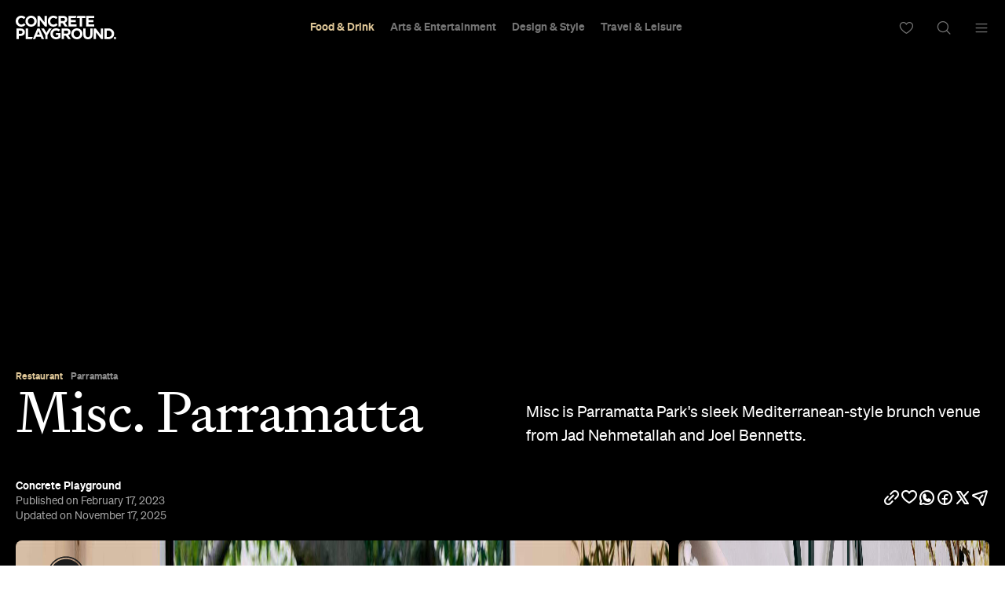

--- FILE ---
content_type: text/html; charset=UTF-8
request_url: https://concreteplayground.com/sydney/restaurants/misc-parramatta
body_size: 24679
content:
<!DOCTYPE html>
<!--[if IE 7]><html class="ie ie7"><![endif]--><!--[if IE 8]><html class="ie ie8"><![endif]--><!--[if !(IE 7) | !(IE 8)  ]><!--><html lang="en-US">
<!--<![endif]-->
	<head>
        <meta http-equiv="Content-Type" content="text/html; charset=UTF-8">
		<meta http-equiv="X-UA-Compatible" content="IE=edge">
        <!-- Instant articles Sydney page claim meta -->
        <meta property="fb:pages" content="97795682847">
        <!-- Instant articles Auckland page claim meta -->
        <meta property="fb:pages" content="133315950071816">
        <!-- Instant articles Melbourne page claim meta -->
        <meta property="fb:pages" content="1421401194810611">
        <!-- Instant articles Brisbane page claim meta -->
        <meta property="fb:pages" content="768855606478261">
        <!-- Instant articles Wellington page claim meta -->
        <meta property="fb:pages" content="1442381596021209">
        <!-- Instant articles Perth page claim meta -->
        <meta property="fb:pages" content="262833777662148">

        <!-- Pinterest verify -->
        <meta name="“p:domain_verify”" content="“6c7c75fc132d57046f9a695d3a1c312f”/">

        <meta name="robots" content="max-image-preview:large">

                    <title>Misc. Parramatta, Parramatta Review</title>
        
		<meta name="apple-mobile-web-app-capable" content="yes">
		<meta name="mobile-web-app-capable" content="yes">
		<meta name="format-detection" content="telephone=no">
		<meta name="msapplication-tap-highlight" content="no">
			<meta property="fb:app_id" content="187120944656477">
			<meta property="fb:admins" content="728120878">
			<meta property="fb:admins" content="505457710">

        <link rel="preconnect" href="https://cdn.concreteplayground.com" crossorigin>

        
        <meta name="google-site-verification" content="2nycz7QAnuQIEeK-q9AFhRyUEmicw8nOCRDgT2Gx8OQ">

        
<meta name="viewport" content="width=device-width, initial-scale=1, user-scalable=0, minimal-ui">
<link rel="manifest" href="https://concreteplayground.com/content/themes/concrete-v3/manifest.json">
<meta name="theme-color" content="#000000">

<!-- iOS -->
<link rel="apple-touch-icon" sizes="57x57" href="https://concreteplayground.com/content/themes/concrete-v3/assets/images/icons-v2/apple-touch-icon/apple-touch-icon-57x57.png">
<link rel="apple-touch-icon" sizes="114x114" href="https://concreteplayground.com/content/themes/concrete-v3/assets/images/icons-v2/apple-touch-icon/apple-touch-icon-114x114.png">
<link rel="apple-touch-icon" sizes="72x72" href="https://concreteplayground.com/content/themes/concrete-v3/assets/images/icons-v2/apple-touch-icon/apple-touch-icon-72x72.png">
<link rel="apple-touch-icon" sizes="144x144" href="https://concreteplayground.com/content/themes/concrete-v3/assets/images/icons-v2/apple-touch-icon/apple-touch-icon-144x144.png">
<link rel="apple-touch-icon" sizes="60x60" href="https://concreteplayground.com/content/themes/concrete-v3/assets/images/icons-v2/apple-touch-icon/apple-touch-icon-60x60.png">
<link rel="apple-touch-icon" sizes="120x120" href="https://concreteplayground.com/content/themes/concrete-v3/assets/images/icons-v2/apple-touch-icon/apple-touch-icon-120x120.png">
<link rel="apple-touch-icon" sizes="76x76" href="https://concreteplayground.com/content/themes/concrete-v3/assets/images/icons-v2/apple-touch-icon/apple-touch-icon-76x76.png">
<link rel="apple-touch-icon" sizes="152x152" href="https://concreteplayground.com/content/themes/concrete-v3/assets/images/icons-v2/apple-touch-icon/apple-touch-icon-152x152.png">
<link rel="apple-touch-icon" sizes="180x180" href="https://concreteplayground.com/content/themes/concrete-v3/assets/images/icons-v2/apple-touch-icon/apple-touch-icon-180x180.png">

<!-- Favicon -->
<link rel="icon" type="image/png" href="https://concreteplayground.com/content/themes/concrete-v3/assets/images/icons-v2/favicon/favicon-192x192.png" sizes="192x192">
<link rel="icon" type="image/png" href="https://concreteplayground.com/content/themes/concrete-v3/assets/images/icons-v2/favicon/favicon-160x160.png" sizes="160x160">
<link rel="icon" type="image/png" href="https://concreteplayground.com/content/themes/concrete-v3/assets/images/icons-v2/favicon/favicon-96x96.png" sizes="96x96">
<link rel="icon" type="image/png" href="https://concreteplayground.com/content/themes/concrete-v3/assets/images/icons-v2/favicon/favicon-16x16.png" sizes="16x16">
<link rel="icon" type="image/png" href="https://concreteplayground.com/content/themes/concrete-v3/assets/images/icons-v2/favicon/favicon-32x32.png" sizes="32x32">
<link rel="shortcut icon" href="https://concreteplayground.com/content/themes/concrete-v3/assets/images/icons-v2/favicon/favicon.ico">

<!-- MStile -->
<meta name="msapplication-TileImage" content="https://concreteplayground.com/content/themes/concrete-v3/assets/images/icons-v2/mstile/mstile-150x150.png">
<meta name="msapplication-config" content="https://concreteplayground.com/content/themes/concrete-v3/browserconfig.xml">
<meta name="msapplication-TileColor" content="#000000">

<!-- Safari -->
<link rel="mask-icon" href="https://concreteplayground.com/content/themes/concrete-v3/assets/images/icons-v2/safari/safari-pinned-tab.svg" color="#000000">

        <link rel="preload" fetchpriority="high" as="image" href="https://concreteplayground.com/content/themes/concrete-v3/assets/images/concreteplayground-big.png">

        <!-- Preload banner images -->
        <link rel="preload" as="image" href="https://cdn.concreteplayground.com/content/uploads/2023/01/Misc3-1.jpg" imagesrcset="https://cdn.concreteplayground.com/content/uploads/2023/01/Misc3-1-1920x1080.jpg 1920w, https://cdn.concreteplayground.com/content/uploads/2023/01/Misc3-1-1024x576.jpg 1024w, https://cdn.concreteplayground.com/content/uploads/2023/01/Misc3-1-320x180.jpg 320w" imagesizes="100vw">
        <link rel="alternate" type="application/rss+xml" href="https://concreteplayground.com/sydney/feed">

        <!-- HTML5 Shiv‎ -->
		<!--[if lt IE 9]>
		<script src="https://concreteplayground.com/content/themes/concrete-v3/assets/js/libs/html5-3.6.min.js"></script>
		<script type="text/javascript">
        document.getElementsByTagName('html')[0].className += ' ie-legacy ';
		window.oldIE = true;
		</script>
		<![endif]-->

		<!--[if lt IE 9]>
		<link rel="stylesheet" href="https://concreteplayground.com/content/themes/concrete-v3/assets/css/ie.css">
		<style type="text/css">
        .cover {
			-ms-behavior: url("https://concreteplayground.com/content/themes/concrete-v3/assets/css/backgroundsize.min.htc");
            behavior: url("https://concreteplayground.com/content/themes/concrete-v3/assets/css/backgroundsize.min.htc");
		}
        </style>
		<![endif]-->

            <script type="text/javascript">
        window.cp = {"site_url":"https:\/\/concreteplayground.com\/sydney\/","my_playground_url":false,"theme_url":"https:\/\/concreteplayground.com\/content\/themes\/concrete-v3","ajax_url":"https:\/\/concreteplayground.com\/wordpress\/wp-admin\/admin-ajax.php","region":"sydney","country_code":"au","fb_app_id":"187120944656477","enableLazyload":true,"is_directory":false}    </script>
    <meta name="robots" content="index, follow, max-image-preview:large, max-snippet:-1, max-video-preview:-1">

	<!-- This site is optimized with the Yoast SEO Premium plugin v26.2 (Yoast SEO v26.2) - https://yoast.com/wordpress/plugins/seo/ -->
	<meta name="description" content="Misc is Parramatta Park's sleek Mediterranean-style brunch venue from Jad Nehmetallah and Joel Bennetts. An impressive 300-seat restaurant, offering hearty...">
	<link rel="canonical" href="https://concreteplayground.com/sydney/restaurants/misc-parramatta">
	<meta property="og:locale" content="en_US">
	<meta property="og:type" content="article">
	<meta property="og:title" content="Misc. Parramatta">
	<meta property="og:description" content="Misc is Parramatta Park's sleek Mediterranean-style brunch venue from Jad Nehmetallah and Joel Bennetts.">
	<meta property="og:url" content="https://concreteplayground.com/sydney/restaurants/misc-parramatta">
	<meta property="og:site_name" content="Concrete Playground">
	<meta property="article:modified_time" content="2025-11-17T06:09:34+00:00">
	<meta property="og:image" content="https://cdn.concreteplayground.com/content/uploads/2023/01/Misc3-1.jpg?webp=false">
	<meta name="twitter:card" content="summary_large_image">
	<meta name="twitter:label1" content="Est. reading time">
	<meta name="twitter:data1" content="3 minutes">
	<!-- / Yoast SEO Premium plugin. -->


<link href="https://cdn.concreteplayground.com" rel="preconnect" crossorigin><link rel="preload" as="image" href="https://cdn.concreteplayground.com/content/uploads/2023/01/Misc1-2.jpg"><style id="wp-img-auto-sizes-contain-inline-css" type="text/css">
img:is([sizes=auto i],[sizes^="auto," i]){contain-intrinsic-size:3000px 1500px}
/*# sourceURL=wp-img-auto-sizes-contain-inline-css */
</style>
<style id="classic-theme-styles-inline-css" type="text/css">
/*! This file is auto-generated */
.wp-block-button__link{color:#fff;background-color:#32373c;border-radius:9999px;box-shadow:none;text-decoration:none;padding:calc(.667em + 2px) calc(1.333em + 2px);font-size:1.125em}.wp-block-file__button{background:#32373c;color:#fff;text-decoration:none}
/*# sourceURL=/wp-includes/css/classic-themes.min.css */
</style>
<link rel="stylesheet" id="cp-dist-css" href="https://concreteplayground.com/content/themes/concrete-v3/assets/build/2056/style.min.css" type="text/css" media="screen">
<style id="xcurrent-critical-lazy-embeds-inline-css" type="text/css">
lite-youtube,lite-vimeo{background-color:#000;display:block;contain:content;background-position:center center;background-size:cover;position:relative}lite-youtube::after{content:"";display:block;padding-bottom:calc(100% / (16 / 9))}lite-youtube iframe{width:100%;height:100%;position:absolute;top:0;left:0}lite-youtube>.lty-playbtn{display:none}lite-vimeo{aspect-ratio:16/9}.lazy-embed,.lazy-embed--loaded{min-height:var(--mobile-height, 100px)}@media only screen and (min-width: 600px){.lazy-embed,.lazy-embed--loaded{min-height:var(--desktop-height, 100px)}}.embed-twitter-com blockquote.twitter-tweet{visibility:hidden;opacity:0}.embed-tiktok-com{min-height:743px;margin:18px 0 0}@media only screen and (min-width: 600px){.embed-tiktok-com{min-height:728px}}.embed-tiktok-com .tiktok-embed{visibility:hidden;opacity:0;margin:0}.embed-instagram-com{min-height:var(--mobile-height, 509px)}@media only screen and (min-width: 600px){.embed-instagram-com{min-height:var(--desktop-height, 663px)}}.embed-instagram-com blockquote.instagram-media{visibility:hidden;opacity:0}

/*# sourceURL=xcurrent-critical-lazy-embeds-inline-css */
</style>
<link rel="https://api.w.org/" href="https://concreteplayground.com/sydney/wp-json/"><link rel="EditURI" type="application/rsd+xml" title="RSD" href="https://concreteplayground.com/wordpress/xmlrpc.php?rsd">

<link rel="shortlink" href="https://concreteplayground.com/sydney/?p=883086">
    <script type="text/javascript">
        var ajaxurl = 'https://concreteplayground.com/wordpress/wp-admin/admin-ajax.php';
    </script>
    <link rel="amphtml" href="https://concreteplayground.com/sydney/restaurants/misc-parramatta/amp">		<style type="text/css" id="wp-custom-css">
			.js-attach-widget .js-attach-widget { position: static; }		</style>
		        		<!-- Detect IE (new and legacy) browsers. -->
		<script type="text/javascript">
		if ((!!window.ActiveXObject && +(/msie\s(\d+)/i.exec(navigator.userAgent)[1])) || window.navigator.msPointerEnabled) {
			document.getElementsByTagName('html')[0].className += ' ie ';
		}
		</script>

        <script type="text/javascript">
          var fusetag = fusetag || { que: [] };
        </script>

        <script>
          var windowWidth = window.innerWidth;
          var screenType = '';
          if(windowWidth >= 1540) {
            screenType = 'WideDesktop';
          } else if(windowWidth >= 1280) {
            screenType = 'Desktop';
          } else if(windowWidth >= 868) {
            screenType = 'Tablet';
          } else {
            screenType = 'Mobile';
          }
        </script>

        <script type="text/javascript" class="ad-params">
        window.adParams = {};
        window.adParams.targeting = {};
        window.adParams.targeting['city'] = "sydney";
        window.adParams.targeting['user-type'] = "logged-out";
        window.adParams.targeting['screen_type'] = screenType;
        window.adParams.targeting["cat"] = "food-drink";window.adParams.targeting["article_id"] = "883086";window.adParams.targeting["tags"] =["dnsweats","parramattaguide"];window.adParams.targeting["post-type"] ="restaurant";adParams.targeting['temp'] = '23';
        </script>

        
<!-- Global Site Tag (gtag.js) - Google Analytics -->
<script async src="https://www.googletagmanager.com/gtag/js?id=UA-56623150-1"></script>
<script>
  window.dataLayer = window.dataLayer || [];
  function gtag(){dataLayer.push(arguments);}
  gtag('js', new Date());
  var dimensionsMetrics = {};
</script>

<!-- Set dimensions separately, for dynamicload to easily pick from the code -->
<script class="ga-dimensions">
    dimensionsMetrics.dimension4 = 'dnsweats,parramattaguide';dimensionsMetrics.metric1 = 'dnsweats,parramattaguide';dimensionsMetrics.dimension5 = '2023-02-17';dimensionsMetrics.dimension14 = '883086';dimensionsMetrics.dimension1 = 'places';dimensionsMetrics.dimension15 = 'sydney';dimensionsMetrics.dimension6 = 'Logged-out User';dimensionsMetrics.dimension7 = 'Concrete Playground';</script>

<script class="data-layer-obj">
  window.dataLayerObj = {
    'event': 'page_view',
    'page_type': 'places',
    'headline': 'Misc. Parramatta',
    'article_id': '883086',
    'content_category': 'Food|Food &amp; Drink|Restaurant', // or 'politics', 'celebrities', etc.
    'content_subcategory': '', // add additional subcategories if req.
    'article_type': '', // or 'paid', 'free'
    'author_id': '2673', // recommended if available
    'author_name': "Concrete Playground",
    'publish_date': '2023-02-17',
    'publish_time': '15:06',
    'feature_type': '', // or 'press release', etc.
    'article_tags': 'dnsweats|parramattaguide',
    'region': 'sydney',
    'is_user_logged_in': 'Logged-out User'
  }
</script>

<script class="data-layer-obj-vinyl">
  window.dataLayerVinyl = {
    'AuthorCD': "Concrete Playground",
    'CategoryCD': "Food|Food &amp; Drink|Restaurant",
    'TagsCD': "dnsweats|parramattaguide",
    'PubdateCD': '2023-02-17',
  }
</script>

<script>
  window['gtag_enable_tcf_support'] = true;
  // gtag('set', dimensionsMetrics);
  // gtag('config', 'UA-56623150-1');
  gtag('set', dataLayerObj);
  gtag('config', 'G-86CM906EWK');
  gtag('config', 'AW-850195807');


  // Vinyl
  let vinylMeasurementID = 'G-L8V4HEDPRH';
  gtag('config', vinylMeasurementID, {
    'send_page_view': false,
    'groups': 'vinyl.group'
  });
  if (window.dataLayerVinyl && typeof window.dataLayerVinyl === 'object') {
    gtag('event', 'articleView', Object.assign({}, dataLayerVinyl, {
      send_to: 'vinyl.group'
    }));
  }
</script>


<script>
  var dataLayerGTM = window.dataLayerGTM = window.dataLayerGTM || [];
  dataLayerGTM.push({
    'event': 'user_details',
    'user_id': '', // leave empty if not logged/subscribed
    'gender': '',
    'yob': '',
    'country': '',
  });

  dataLayerGTM.push(dataLayerObj);

</script>

<!-- Google Tag Manager -->
<script>(function(w,d,s,l,i){w[l]=w[l]||[];w[l].push({'gtm.start':
      new Date().getTime(),event:'gtm.js'});var f=d.getElementsByTagName(s)[0],
    j=d.createElement(s),dl=l!='dataLayer'?'&l='+l:'';j.async=true;j.src=
    'https://www.googletagmanager.com/gtm.js?id='+i+dl;f.parentNode.insertBefore(j,f);
  })(window,document,'script','dataLayerGTM','GTM-WKPCG2');</script>
<!-- End Google Tag Manager -->


<!-- Begin Pinterest Tag -->
<script>
  !function(e){if(!window.pintrk){window.pintrk=function()
  {window.pintrk.queue.push(Array.prototype.slice.call(arguments))};var
    n=window.pintrk;n.queue=[],n.version="3.0";var
    t=document.createElement("script");t.async=!0,t.src=e;var
    r=document.getElementsByTagName("script")[0];r.parentNode.insertBefore(t,r)}}
  ("https://s.pinimg.com/ct/core.js");

  pintrk('load','2613525400576', { em: '<user_email_address>', });
  pintrk('page');
</script>

<!-- Pinterest Events -->
<script>
  /*pagevisit event*/
  function pinPV(){
    (/concreteplayground.com\//.test(location.host + location.pathname) == true) && pintrk('track', 'pagevisit',{
      np: 'generator',
    })}
  document.readyState == 'complete' ? pinPV() : window.addEventListener('load', pinPV);


</script>
<!-- End Pinterest Tag -->


        <!-- Facebook Pixel Code -->
        <script>
            window.addEventListener( 'load', function() {
                setTimeout( function() {
                    !function(f,b,e,v,n,t,s)
                    {if(f.fbq)return;n=f.fbq=function(){n.callMethod?
                        n.callMethod.apply(n,arguments):n.queue.push(arguments)};
                        if(!f._fbq)f._fbq=n;n.push=n;n.loaded=!0;n.version='2.0';
                        n.queue=[];t=b.createElement(e);t.async=!0;
                        t.src=v;s=b.getElementsByTagName(e)[0];
                        s.parentNode.insertBefore(t,s)}(window,document,'script',
                        'https://connect.facebook.net/en_US/fbevents.js');


                                                fbq('init', '632425723581464');
                              fbq('init', '243859349395737');
                              fbq('track', 'PageView');
                    
                    window.dispatchEvent(new Event('CP::fbevents:init'));
                }, 1800 );
            } );
        </script>
        <!-- End Facebook Pixel Code -->


    <!-- NUDGE SCRIPT for SPECIFIC POST -->
            <style>
            [data-module="pushmenu"] .menustrip > li.cb > a {
                color: #ddc596;
            }
        </style><script type="application/ld+json">{"@context":"http://schema.org","@type":"CafeOrCoffeeShop","additionalType":["Restaurant"],"mainEntityOfPage":{"@type":"WebPage","@id":"https://concreteplayground.com/sydney/restaurants/misc-parramatta"},"image":["https://cdn.concreteplayground.com/content/uploads/2023/01/Misc3-1-1920x1080.jpg","https://cdn.concreteplayground.com/content/uploads/2023/01/Misc3-1-1920x1440.jpg","https://cdn.concreteplayground.com/content/uploads/2023/01/Misc3-1-1440x1440.jpg"],"description":"Misc is Parramatta Park's sleek Mediterranean-style brunch venue from Jad Nehmetallah and Joel Bennetts.","articleBody":"An impressive 300-seat restaurant, offering hearty breakfast and vibrant lunch dishes from 8am until 3pm, six days a week (closed on Monday), has become a staple in Parramatta Park. Misc. comes from a trio of Sydney mainstays — Executive Chef Sebastian Geray, Menu Collaborator Joel Bennetts and Restaurateur Jad Nehmetallah, the last of which you may recognise from Gogglebox. Together, they've created an all-day menu inspired by Mediterranean dishes and flavours. Misc. Parramatta offers a one-stop shop for your morning coffee, or afternoon drink, as well as an event space that seats between 40 and 150 guests (with canapé cocktail options for up to 300 people). Boasting both indoor and al fresco dining, plus a bright white beachy fit-out, the glossy Western Sydney restaurant brings a beachy European energy to Parramatta. \"Western Sydney has been waiting for a spot to proudly call their own. At Misc., we offer an unmatched dining experience, partly due to our wine cocktail list never seen before in the western suburbs, as well as a beautiful retail section with curated products from local and international providers alike. So, if you desire a picnic in the park or bottomless brunch, Misc. can make it happen,\" says Nehmetallah. Whether you're here for breakfast or lunch, the team highly recommends starting with bread. The house-made focaccia with rosemary oil ($8) is a star of the breakfast menu, ready to be paired with dips like smoked labneh with ezme salsa and chives ($8). Join sides like sujuk spiced lamb sausage ($6) and mushroom zhoug salsa ($6), or soak up the glistening liquid in a plate of village tomatoes carpaccio with basil oil ($6). For something more substantial (that won't leave you feeling sluggish, should you decide to follow up your feast with a stroll in Parramatta Park), try the gluten-free green bowl, featuring fresh greens, black rice and tangy vinaigrette ($24), with the option to add hot smoked trout ($10). You'll also find plenty of shared starters that support Misc's a bit of this, a bit of that ethos to pick from on the lunch menu. These include oysters with pomegranate mignonette dressing ($5 each), beef tartare with flatbread crisps ($24), burrata with lime leaf oil and black pepper ($15) and the restaurant's signature wood-fired pita bread ($8). Add in \"a bit more\" through the likes of king prawns with confit tomato, ginger and tahini ($36), barramundi with salsa verde, fennel salad and lemon ($38), and angus striploin with a green pepper sauce ($60). Then finish with something \"a bit sweet\" such as creme caramel with jersey milk and wattleseed ($16) or the affogato ice cream sandwich made with hazelnut parfait and dipped in chocolate ($16). \"The focus is on the food and what it means to different people,\" Nehmetallah continues. \"It's in my blood to bring people together; to create family, fun and full stomachs. Now I'm doing it on a larger scale.\"","name":"Misc. Parramatta","address":{"@type":"http://schema.org/PostalAddress","streetaddress":" Byrnes Avenue","postalCode":"2150","addressLocality":"Parramatta"},"location":{"@type":"http://schema.org/Place","geo":{"@type":"http://schema.org/GeoCoordinates","latitude":"-33.8064434","longitude":"150.9979546"}},"url":"http://miscparramatta.com.au/","servesCuisine":["Mediterranean"]}</script>
        <link rel="preconnect" href="https://adservice.google.com/">
        <link rel="preconnect" href="https://googleads.g.doubleclick.net/">
        <link rel="preconnect" href="https://www.googletagservices.com/">
        <link rel="preconnect" href="https://tpc.googlesyndication.com/">
        <script defer data-delay="100" data-src="//pagead2.googlesyndication.com/pagead/js/adsbygoogle.js"></script>
        <script>
            (adsbygoogle = window.adsbygoogle || []).push({
                google_ad_client: "ca-pub-8351508320210963",
                enable_page_level_ads: true
            });
        </script>

        

        
    <style id="global-styles-inline-css" type="text/css">
:root{--wp--preset--aspect-ratio--square: 1;--wp--preset--aspect-ratio--4-3: 4/3;--wp--preset--aspect-ratio--3-4: 3/4;--wp--preset--aspect-ratio--3-2: 3/2;--wp--preset--aspect-ratio--2-3: 2/3;--wp--preset--aspect-ratio--16-9: 16/9;--wp--preset--aspect-ratio--9-16: 9/16;--wp--preset--color--black: #000000;--wp--preset--color--cyan-bluish-gray: #abb8c3;--wp--preset--color--white: #ffffff;--wp--preset--color--pale-pink: #f78da7;--wp--preset--color--vivid-red: #cf2e2e;--wp--preset--color--luminous-vivid-orange: #ff6900;--wp--preset--color--luminous-vivid-amber: #fcb900;--wp--preset--color--light-green-cyan: #7bdcb5;--wp--preset--color--vivid-green-cyan: #00d084;--wp--preset--color--pale-cyan-blue: #8ed1fc;--wp--preset--color--vivid-cyan-blue: #0693e3;--wp--preset--color--vivid-purple: #9b51e0;--wp--preset--gradient--vivid-cyan-blue-to-vivid-purple: linear-gradient(135deg,rgb(6,147,227) 0%,rgb(155,81,224) 100%);--wp--preset--gradient--light-green-cyan-to-vivid-green-cyan: linear-gradient(135deg,rgb(122,220,180) 0%,rgb(0,208,130) 100%);--wp--preset--gradient--luminous-vivid-amber-to-luminous-vivid-orange: linear-gradient(135deg,rgb(252,185,0) 0%,rgb(255,105,0) 100%);--wp--preset--gradient--luminous-vivid-orange-to-vivid-red: linear-gradient(135deg,rgb(255,105,0) 0%,rgb(207,46,46) 100%);--wp--preset--gradient--very-light-gray-to-cyan-bluish-gray: linear-gradient(135deg,rgb(238,238,238) 0%,rgb(169,184,195) 100%);--wp--preset--gradient--cool-to-warm-spectrum: linear-gradient(135deg,rgb(74,234,220) 0%,rgb(151,120,209) 20%,rgb(207,42,186) 40%,rgb(238,44,130) 60%,rgb(251,105,98) 80%,rgb(254,248,76) 100%);--wp--preset--gradient--blush-light-purple: linear-gradient(135deg,rgb(255,206,236) 0%,rgb(152,150,240) 100%);--wp--preset--gradient--blush-bordeaux: linear-gradient(135deg,rgb(254,205,165) 0%,rgb(254,45,45) 50%,rgb(107,0,62) 100%);--wp--preset--gradient--luminous-dusk: linear-gradient(135deg,rgb(255,203,112) 0%,rgb(199,81,192) 50%,rgb(65,88,208) 100%);--wp--preset--gradient--pale-ocean: linear-gradient(135deg,rgb(255,245,203) 0%,rgb(182,227,212) 50%,rgb(51,167,181) 100%);--wp--preset--gradient--electric-grass: linear-gradient(135deg,rgb(202,248,128) 0%,rgb(113,206,126) 100%);--wp--preset--gradient--midnight: linear-gradient(135deg,rgb(2,3,129) 0%,rgb(40,116,252) 100%);--wp--preset--font-size--small: 13px;--wp--preset--font-size--medium: 20px;--wp--preset--font-size--large: 36px;--wp--preset--font-size--x-large: 42px;--wp--preset--spacing--20: 0.44rem;--wp--preset--spacing--30: 0.67rem;--wp--preset--spacing--40: 1rem;--wp--preset--spacing--50: 1.5rem;--wp--preset--spacing--60: 2.25rem;--wp--preset--spacing--70: 3.38rem;--wp--preset--spacing--80: 5.06rem;--wp--preset--shadow--natural: 6px 6px 9px rgba(0, 0, 0, 0.2);--wp--preset--shadow--deep: 12px 12px 50px rgba(0, 0, 0, 0.4);--wp--preset--shadow--sharp: 6px 6px 0px rgba(0, 0, 0, 0.2);--wp--preset--shadow--outlined: 6px 6px 0px -3px rgb(255, 255, 255), 6px 6px rgb(0, 0, 0);--wp--preset--shadow--crisp: 6px 6px 0px rgb(0, 0, 0);}:where(.is-layout-flex){gap: 0.5em;}:where(.is-layout-grid){gap: 0.5em;}body .is-layout-flex{display: flex;}.is-layout-flex{flex-wrap: wrap;align-items: center;}.is-layout-flex > :is(*, div){margin: 0;}body .is-layout-grid{display: grid;}.is-layout-grid > :is(*, div){margin: 0;}:where(.wp-block-columns.is-layout-flex){gap: 2em;}:where(.wp-block-columns.is-layout-grid){gap: 2em;}:where(.wp-block-post-template.is-layout-flex){gap: 1.25em;}:where(.wp-block-post-template.is-layout-grid){gap: 1.25em;}.has-black-color{color: var(--wp--preset--color--black) !important;}.has-cyan-bluish-gray-color{color: var(--wp--preset--color--cyan-bluish-gray) !important;}.has-white-color{color: var(--wp--preset--color--white) !important;}.has-pale-pink-color{color: var(--wp--preset--color--pale-pink) !important;}.has-vivid-red-color{color: var(--wp--preset--color--vivid-red) !important;}.has-luminous-vivid-orange-color{color: var(--wp--preset--color--luminous-vivid-orange) !important;}.has-luminous-vivid-amber-color{color: var(--wp--preset--color--luminous-vivid-amber) !important;}.has-light-green-cyan-color{color: var(--wp--preset--color--light-green-cyan) !important;}.has-vivid-green-cyan-color{color: var(--wp--preset--color--vivid-green-cyan) !important;}.has-pale-cyan-blue-color{color: var(--wp--preset--color--pale-cyan-blue) !important;}.has-vivid-cyan-blue-color{color: var(--wp--preset--color--vivid-cyan-blue) !important;}.has-vivid-purple-color{color: var(--wp--preset--color--vivid-purple) !important;}.has-black-background-color{background-color: var(--wp--preset--color--black) !important;}.has-cyan-bluish-gray-background-color{background-color: var(--wp--preset--color--cyan-bluish-gray) !important;}.has-white-background-color{background-color: var(--wp--preset--color--white) !important;}.has-pale-pink-background-color{background-color: var(--wp--preset--color--pale-pink) !important;}.has-vivid-red-background-color{background-color: var(--wp--preset--color--vivid-red) !important;}.has-luminous-vivid-orange-background-color{background-color: var(--wp--preset--color--luminous-vivid-orange) !important;}.has-luminous-vivid-amber-background-color{background-color: var(--wp--preset--color--luminous-vivid-amber) !important;}.has-light-green-cyan-background-color{background-color: var(--wp--preset--color--light-green-cyan) !important;}.has-vivid-green-cyan-background-color{background-color: var(--wp--preset--color--vivid-green-cyan) !important;}.has-pale-cyan-blue-background-color{background-color: var(--wp--preset--color--pale-cyan-blue) !important;}.has-vivid-cyan-blue-background-color{background-color: var(--wp--preset--color--vivid-cyan-blue) !important;}.has-vivid-purple-background-color{background-color: var(--wp--preset--color--vivid-purple) !important;}.has-black-border-color{border-color: var(--wp--preset--color--black) !important;}.has-cyan-bluish-gray-border-color{border-color: var(--wp--preset--color--cyan-bluish-gray) !important;}.has-white-border-color{border-color: var(--wp--preset--color--white) !important;}.has-pale-pink-border-color{border-color: var(--wp--preset--color--pale-pink) !important;}.has-vivid-red-border-color{border-color: var(--wp--preset--color--vivid-red) !important;}.has-luminous-vivid-orange-border-color{border-color: var(--wp--preset--color--luminous-vivid-orange) !important;}.has-luminous-vivid-amber-border-color{border-color: var(--wp--preset--color--luminous-vivid-amber) !important;}.has-light-green-cyan-border-color{border-color: var(--wp--preset--color--light-green-cyan) !important;}.has-vivid-green-cyan-border-color{border-color: var(--wp--preset--color--vivid-green-cyan) !important;}.has-pale-cyan-blue-border-color{border-color: var(--wp--preset--color--pale-cyan-blue) !important;}.has-vivid-cyan-blue-border-color{border-color: var(--wp--preset--color--vivid-cyan-blue) !important;}.has-vivid-purple-border-color{border-color: var(--wp--preset--color--vivid-purple) !important;}.has-vivid-cyan-blue-to-vivid-purple-gradient-background{background: var(--wp--preset--gradient--vivid-cyan-blue-to-vivid-purple) !important;}.has-light-green-cyan-to-vivid-green-cyan-gradient-background{background: var(--wp--preset--gradient--light-green-cyan-to-vivid-green-cyan) !important;}.has-luminous-vivid-amber-to-luminous-vivid-orange-gradient-background{background: var(--wp--preset--gradient--luminous-vivid-amber-to-luminous-vivid-orange) !important;}.has-luminous-vivid-orange-to-vivid-red-gradient-background{background: var(--wp--preset--gradient--luminous-vivid-orange-to-vivid-red) !important;}.has-very-light-gray-to-cyan-bluish-gray-gradient-background{background: var(--wp--preset--gradient--very-light-gray-to-cyan-bluish-gray) !important;}.has-cool-to-warm-spectrum-gradient-background{background: var(--wp--preset--gradient--cool-to-warm-spectrum) !important;}.has-blush-light-purple-gradient-background{background: var(--wp--preset--gradient--blush-light-purple) !important;}.has-blush-bordeaux-gradient-background{background: var(--wp--preset--gradient--blush-bordeaux) !important;}.has-luminous-dusk-gradient-background{background: var(--wp--preset--gradient--luminous-dusk) !important;}.has-pale-ocean-gradient-background{background: var(--wp--preset--gradient--pale-ocean) !important;}.has-electric-grass-gradient-background{background: var(--wp--preset--gradient--electric-grass) !important;}.has-midnight-gradient-background{background: var(--wp--preset--gradient--midnight) !important;}.has-small-font-size{font-size: var(--wp--preset--font-size--small) !important;}.has-medium-font-size{font-size: var(--wp--preset--font-size--medium) !important;}.has-large-font-size{font-size: var(--wp--preset--font-size--large) !important;}.has-x-large-font-size{font-size: var(--wp--preset--font-size--x-large) !important;}
/*# sourceURL=global-styles-inline-css */
</style>
<noscript><link rel="stylesheet" id="fallback-xcurrent-lazy-embeds-css" href="https://concreteplayground.com/content/plugins/xcurrent/assets/css/lazy-embeds.css?ver=0.2.2" type="text/css" media="all">
</noscript><link rel="stylesheet" id="xcurrent-lazy-embeds-css" href="https://concreteplayground.com/content/plugins/xcurrent/assets/css/lazy-embeds.css?ver=0.2.2" type="text/css" media="print" onload='this.media="all"; this.onload=null;'>
</head>

	<body class="cp-page-article   sydney page-883086  " data-category="fd" data-inarticle="true" data-body-template="" data-color-header-bg="" data-color-header-text="" style="">
            <style>
    html {
        margin-top: 0 !important;
    }
    .cpadminbar {
        display: none;
    }
    </style>
        <!-- Google Tag Manager (noscript) -->
    <noscript><iframe src="https://www.googletagmanager.com/ns.html?id=GTM-WKPCG2" height="0" width="0" style="display:none;visibility:hidden"></iframe></noscript>
    <!-- End Google Tag Manager (noscript) -->
        <div id="fb-root"></div>
        <script>
        (function(d, s, id) {
            var js, fjs = d.getElementsByTagName(s)[0];
            if (d.getElementById(id)) return;
            js = d.createElement(s); js.id = id;
            js.src = "//connect.facebook.net/en_GB/sdk.js#xfbml=1&amp;version=v2.5";
            js.async = true;

            window.addEventListener( 'load', function() {
                setTimeout( function() {
                    fjs.parentNode.insertBefore(js, fjs);
                }, 5000 );
            } );
        }(document, 'script', 'facebook-jssdk'));

        window.fbAsyncInit = function() {
            FB.init({
                appId      : 187120944656477,
                xfbml      : true,
                version    : 'v2.5'
            });
            window.addEventListener( 'load', function() {
                setTimeout( function() {
                    window.dispatchEvent(new Event('CP::facebook:init'));
                }, 6000 );
            } );
        };
        </script>
        <script>
            (function () {
                var showCtaStr = localStorage.getItem('playlists.showCTA');
                var showCta = JSON.parse(showCtaStr);
                if(showCta && !showCta.value) {
                    var body = document.querySelector('body');
                    body.classList.add('hide-playlist-cta');
                }
            })();
        </script>

        
		<div class="wrapper with-horizontal-menu">
            <div class="main-container">
            <div class="mobile-nearby-places-ad-top-header"></div>

			<div id="masterhead-container">
    <header id="masterhead" data-username="" class="container">
        <div class="logo">
            <a href="https://concreteplayground.com/sydney/">
                                <svg version="1.1" width="127.77" height="30" viewbox="0 0 644.12 151.22667" xmlns="http://www.w3.org/2000/svg" xmlns:svg="http://www.w3.org/2000/svg">
  <g id="g8" inkscape:groupmode="layer" inkscape:label="ink_ext_XXXXXX" transform="matrix(1.3333333,0,0,-1.3333333,0,151.22667)">
    <g id="g10" transform="scale(0.1)">
      <path d="m 0,868.457 v 1.465 c 0,145.268 109.492,264.248 266.445,264.248 96.36,0 154.024,-32.12 201.477,-78.84 l -71.543,-82.486 c -39.414,35.766 -79.57,57.676 -130.664,57.676 -86.145,0 -148.188,-71.543 -148.188,-159.141 v -1.457 c 0,-87.598 60.586,-160.598 148.188,-160.598 58.394,0 94.168,23.364 134.312,59.856 l 71.536,-72.266 C 419.004,640.703 360.605,605.664 262.063,605.664 111.688,605.664 0,721.73 0,868.457" style="fill:currentColor;fill-opacity:1;fill-rule:nonzero;stroke:none" id="path12"></path>
      <path d="m 894.617,868.457 v 1.465 c 0,87.598 -64.234,160.598 -154.754,160.598 -90.515,0 -153.3,-71.543 -153.3,-159.141 v -1.457 c 0,-87.598 64.238,-160.598 154.753,-160.598 90.52,0 153.301,71.535 153.301,159.133 z m -425.586,0 v 1.465 c 0,145.268 114.614,264.248 272.285,264.248 157.676,0 270.824,-117.53 270.824,-262.791 v -1.457 c 0,-145.274 -114.601,-264.258 -272.277,-264.258 -157.675,0 -270.832,117.527 -270.832,262.793" style="fill:currentColor;fill-opacity:1;fill-rule:nonzero;stroke:none" id="path14"></path>
      <path d="m 1046.98,1125.41 h 103.66 l 239.43,-314.617 v 314.617 h 110.96 V 614.426 H 1405.4 L 1157.93,939.27 V 614.426 h -110.95 v 510.984" style="fill:currentColor;fill-opacity:1;fill-rule:nonzero;stroke:none" id="path16"></path>
      <path d="m 1542.79,868.457 v 1.465 c 0,145.268 109.5,264.248 266.45,264.248 96.36,0 154.02,-32.12 201.47,-78.84 l -71.53,-82.486 c -39.42,35.766 -79.57,57.676 -130.67,57.676 -86.14,0 -148.19,-71.543 -148.19,-159.141 v -1.457 c 0,-87.598 60.59,-160.598 148.19,-160.598 58.39,0 94.17,23.364 134.31,59.856 l 71.55,-72.266 c -52.56,-56.211 -110.96,-91.25 -209.51,-91.25 -150.38,0 -262.07,116.066 -262.07,262.793" style="fill:currentColor;fill-opacity:1;fill-rule:nonzero;stroke:none" id="path18"></path>
      <path d="m 2279.86,877.219 c 54.74,0 86.13,29.199 86.13,72.261 v 1.465 c 0,48.176 -33.57,73.005 -88.33,73.005 H 2165.98 V 877.219 Z m -226.3,248.191 h 233.59 c 64.97,0 115.35,-18.25 148.95,-51.82 28.48,-28.47 43.81,-68.63 43.81,-116.805 v -1.465 c 0,-82.476 -44.54,-134.312 -109.53,-158.394 l 124.86,-182.5 H 2363.8 l -109.5,163.515 h -1.45 -86.87 V 614.426 h -112.42 v 510.984" style="fill:currentColor;fill-opacity:1;fill-rule:nonzero;stroke:none" id="path20"></path>
      <path d="M 2538.67,1125.41 H 2924.1 L 2881.82,1025.4 H 2650.36 V 921.75 h 240.89 V 821.738 H 2650.36 V 714.434 h 277.39 V 614.426 h -389.08 v 510.984" style="fill:currentColor;fill-opacity:1;fill-rule:nonzero;stroke:none" id="path22"></path>
      <path d="m 3078.54,1021.76 h -155.47 l 43.88,103.65 h 379.5 V 1021.76 H 3190.97 V 614.426 h -112.43 v 407.334" style="fill:currentColor;fill-opacity:1;fill-rule:nonzero;stroke:none" id="path24"></path>
      <path d="m 3384.44,1125.41 h 385.43 V 1025.4 H 3496.13 V 921.75 h 240.89 V 821.738 H 3496.13 V 714.434 h 277.4 V 614.426 h -389.09 v 510.984" style="fill:currentColor;fill-opacity:1;fill-rule:nonzero;stroke:none" id="path26"></path>
      <path d="m 238.289,262.051 c 56.215,0 89.055,33.586 89.055,77.383 v 1.457 c 0,50.371 -35.039,77.382 -91.239,77.382 H 149.23 V 262.051 Z M 36.8164,519.734 H 245.586 c 121.914,0 195.637,-72.261 195.637,-176.648 v -1.465 c 0,-118.254 -91.977,-179.57 -206.582,-179.57 H 149.23 V 8.75 H 36.8164 v 510.984" style="fill:currentColor;fill-opacity:1;fill-rule:nonzero;stroke:none" id="path28"></path>
      <path d="M 478.895,519.734 H 591.316 V 110.949 H 823.379 L 780.266,8.75 H 478.895 v 510.984" style="fill:currentColor;fill-opacity:1;fill-rule:nonzero;stroke:none" id="path30"></path>
      <path d="m 1160.21,222.637 -67.89,165.703 -67.89,-165.703 z m -118.26,300.754 h 103.66 L 1364.6,8.75 h -117.52 l -46.72,114.609 H 984.285 L 937.566,8.75 H 822.961 l 218.989,514.641" style="fill:currentColor;fill-opacity:1;fill-rule:nonzero;stroke:none" id="path32"></path>
      <path d="m 1420.09,210.227 -196.37,309.507 h 131.4 l 121.9,-205.125 124.1,205.125 h 127.75 L 1532.5,212.414 V 8.75 h -112.41 v 201.477" style="fill:currentColor;fill-opacity:1;fill-rule:nonzero;stroke:none" id="path34"></path>
      <path d="m 1667.53,262.781 v 1.469 c 0,145.262 113.14,264.246 267.9,264.246 91.98,0 147.46,-24.812 200.74,-70.078 l -70.8,-85.41 c -39.42,32.851 -74.46,51.836 -133.59,51.836 -81.76,0 -146.72,-72.278 -146.72,-159.141 v -1.453 c 0,-93.437 64.24,-162.059 154.75,-162.059 40.88,0 77.38,10.219 105.84,30.661 v 73 h -113.14 v 97.078 h 221.91 V 81.0195 C 2101.87,36.4883 2029.6,0 1936.16,0 1777.02,0 1667.53,111.68 1667.53,262.781" style="fill:currentColor;fill-opacity:1;fill-rule:nonzero;stroke:none" id="path36"></path>
      <path d="m 2437.91,271.543 c 54.75,0 86.13,29.199 86.13,72.266 v 1.464 c 0,48.172 -33.57,73 -88.33,73 h -111.72 v -146.73 z m -226.34,248.191 h 233.64 c 64.97,0 115.34,-18.25 148.91,-51.824 28.48,-28.469 43.8,-68.621 43.8,-116.797 v -1.465 c 0,-82.48 -44.52,-134.316 -109.5,-158.398 L 2653.24,8.75 h -131.38 l -109.54,163.516 h -1.47 -86.86 V 8.75 h -112.42 v 510.984" style="fill:currentColor;fill-opacity:1;fill-rule:nonzero;stroke:none" id="path38"></path>
      <path d="m 3094.82,262.781 v 1.469 c 0,87.598 -64.23,160.594 -154.75,160.594 -90.52,0 -153.29,-71.543 -153.29,-159.141 v -1.453 c 0,-87.602 64.24,-160.602 154.74,-160.602 90.53,0 153.3,71.54 153.3,159.133 z m -425.58,0 v 1.469 c 0,145.262 114.61,264.246 272.28,264.246 157.68,0 270.82,-117.527 270.82,-262.793 V 264.25 C 3212.34,118.969 3097.74,0 2940.07,0 2782.39,0 2669.24,117.52 2669.24,262.781" style="fill:currentColor;fill-opacity:1;fill-rule:nonzero;stroke:none" id="path40"></path>
      <path d="m 3248.91,227.742 v 291.992 h 112.42 v -289.07 c 0,-83.215 41.6,-126.285 110.21,-126.285 68.63,0 110.23,41.605 110.23,122.633 v 292.722 h 112.42 V 231.398 c 0,-154.7574 -86.87,-230.67925 -224.1,-230.67925 -137.24,0 -221.18,76.65235 -221.18,227.02325" style="fill:currentColor;fill-opacity:1;fill-rule:nonzero;stroke:none" id="path42"></path>
      <path d="m 3748.43,519.734 h 103.65 l 239.43,-314.617 v 314.617 h 110.96 V 8.75 h -95.62 L 3859.38,333.594 V 8.75 h -110.95 v 510.984" style="fill:currentColor;fill-opacity:1;fill-rule:nonzero;stroke:none" id="path44"></path>
      <path d="m 4461.61,110.211 c 91.97,0 154.02,62.055 154.02,152.57 v 1.469 c 0,90.516 -62.05,154.023 -154.02,154.023 h -86.87 V 110.211 Z m -199.29,409.523 h 199.29 c 160.6,0 271.55,-110.222 271.55,-254.031 v -1.453 c 0,-143.809 -110.95,-255.5 -271.55,-255.5 h -199.29 v 510.984" style="fill:currentColor;fill-opacity:1;fill-rule:nonzero;stroke:none" id="path46"></path>
      <path d="m 4774.93,75.1484 h -11.17 V 60.4688 h 11.39 c 5.48,0 8.62,2.9218 8.62,7.2304 v 0.1289 c 0,4.8321 -3.37,7.3203 -8.84,7.3203" style="fill:currentColor;fill-opacity:1;fill-rule:nonzero;stroke:none" id="path48"></path>
      <path d="m 4783.54,34.1602 -10.95,16.3711 h -8.83 V 34.1602 h -11.25 v 51.1406 h 23.37 c 6.49,0 11.54,-1.8203 14.9,-5.1797 2.84,-2.8516 4.39,-6.8828 4.39,-11.6992 v -0.1406 c 0,-8.2618 -4.46,-13.4415 -10.96,-15.8594 L 4796.7,34.1602 Z M 4772.1,118.73 c -33.09,0 -59.16,-26.8902 -59.16,-58.9995 v -0.3321 c 0,-32.0976 25.75,-58.667931 58.85,-58.667931 33.07,0 59.16,26.898431 59.16,59.000031 v 0.3281 c 0,32.1133 -25.76,58.6714 -58.85,58.6714" style="fill:currentColor;fill-opacity:1;fill-rule:nonzero;stroke:none" id="path50"></path>
    </g>
  </g>
</svg>            </a>
        </div>

                        <ul class="nav-links">
                            <li class="nav-item masterhead-dropdown food-drink" data-dropdown-menu="food-drink"><a href="https://concreteplayground.com/sydney/category/food-drink" data-tracking-cat="Header Nav" data-tracking-action="Click">Food &amp; Drink</a></li>
                            <li class="nav-item masterhead-dropdown arts-entertainment" data-dropdown-menu="arts-entertainment"><a href="https://concreteplayground.com/sydney/category/arts-entertainment" data-tracking-cat="Header Nav" data-tracking-action="Click">Arts &amp; Entertainment</a></li>
                            <li class="nav-item masterhead-dropdown design-style" data-dropdown-menu="design-style"><a href="https://concreteplayground.com/sydney/category/design-style" data-tracking-cat="Header Nav" data-tracking-action="Click">Design &amp; Style</a></li>
                            <li class="nav-item masterhead-dropdown travel-leisure" data-dropdown-menu="travel-leisure"><a href="https://concreteplayground.com/sydney/category/travel-leisure" data-tracking-cat="Header Nav" data-tracking-action="Click">Travel &amp; Leisure</a></li>
            

                    </ul>

        <div class="header-icons">
            <a href="https://concreteplayground.com/sydney/my-playground/"><i class="ph ph-heart"></i></a>
            <a href="#" class="search-icon"><i class="ph ph-magnifying-glass"></i></a>
            <a href="#" class="menu-toggle"><i class="ph ph-list"></i></a>
        </div>

            </header>
    <div class="masterhead-dropdown__overlay"></div>
<div class="masterhead-dropdown-hover-region"></div>
<div class="masterhead-dropdown-menus">
  <div class="masterhead-dropdown-menus__top-offset">
          <div class="masterhead-dropdown-menu masterhead-dropdown-menu--food-drink">
        <div class="masterhead-dropdown-menu__vertical-motion">
          <div class="masterhead-dropdown-menu__shell container">
            <div class="masterhead-dropdown-menu__left-wrapper">
              <div class="masterhead-dropdown-menu__columns">
                <div class="masterhead-dropdown-menu__col">
                  <h3 class="has-link"><a href="https://concreteplayground.com/sydney/category/food-drink">Food &amp; Drink<span aria-hidden="true" data-arrow="true"><i class="ph ph-arrow-right"></i></span></a></h3>
                                      <a href="https://concreteplayground.com/sydney/category/food-drink/drink">Drink<span aria-hidden="true" data-arrow="true"><i class="ph ph-arrow-right"></i></span></a>
                                      <a href="https://concreteplayground.com/sydney/category/food-drink/food-2">Food<span aria-hidden="true" data-arrow="true"><i class="ph ph-arrow-right"></i></span></a>
                                      <a href="https://concreteplayground.com/sydney/category/food-drink/nightlife">Nightlife<span aria-hidden="true" data-arrow="true"><i class="ph ph-arrow-right"></i></span></a>
                                  </div>

                <div class="masterhead-dropdown-menu__col">
                  <h3>Directory</h3>
                                        <a href="https://concreteplayground.com/sydney/latest/?categories=food-drink">News<span aria-hidden="true" data-arrow="true"><i class="ph ph-arrow-right"></i></span></a>
                                        <a href="https://concreteplayground.com/sydney/guides/?categories=food-drink">Guides<span aria-hidden="true" data-arrow="true"><i class="ph ph-arrow-right"></i></span></a>
                                        <a href="https://concreteplayground.com/sydney/events/?categories=food-drink">Events<span aria-hidden="true" data-arrow="true"><i class="ph ph-arrow-right"></i></span></a>
                                        <a href="https://concreteplayground.com/sydney/restaurants/?categories=food-drink">Restaurants<span aria-hidden="true" data-arrow="true"><i class="ph ph-arrow-right"></i></span></a>
                                        <a href="https://concreteplayground.com/sydney/bars/?categories=food-drink">Bars<span aria-hidden="true" data-arrow="true"><i class="ph ph-arrow-right"></i></span></a>
                                        <a href="https://concreteplayground.com/sydney/cafes/?categories=food-drink">Cafes<span aria-hidden="true" data-arrow="true"><i class="ph ph-arrow-right"></i></span></a>
                                        <a href="https://concreteplayground.com/sydney/pubs/?categories=food-drink">Pubs<span aria-hidden="true" data-arrow="true"><i class="ph ph-arrow-right"></i></span></a>
                                        <a href="https://concreteplayground.com/sydney/things-to-do/?categories=food-drink">Things to Do<span aria-hidden="true" data-arrow="true"><i class="ph ph-arrow-right"></i></span></a>
                                        <a href="https://concreteplayground.com/sydney/shops/?categories=food-drink">Shops<span aria-hidden="true" data-arrow="true"><i class="ph ph-arrow-right"></i></span></a>
                                        <a href="https://trips.concreteplayground.com">Trips<span aria-hidden="true" data-arrow="true"><i class="ph ph-arrow-right"></i></span></a>
                                  </div>

                <div class="masterhead-dropdown-menu__col">
<!--                  <h3>Features</h3>-->
<!--                  <a href="#">The Agenda<span aria-hidden="true" data-arrow="true"><i class="ph ph-arrow-right"></i></span></a>-->
<!--                  <a href="#">The Hit List<span aria-hidden="true" data-arrow="true"><i class="ph ph-arrow-right"></i></span></a>-->
<!--                  <a href="#">Interviews<span aria-hidden="true" data-arrow="true"><i class="ph ph-arrow-right"></i></span></a>-->

                    <h3>Discover</h3>
                    <a href="https://concreteplayground.com/sydney/featured/">Featured<span aria-hidden="true" data-arrow="true"><i class="ph ph-arrow-right"></i></span></a>
                    <a href="https://concreteplayground.com/sydney/nearest/">Nearby<span aria-hidden="true" data-arrow="true"><i class="ph ph-arrow-right"></i></span></a>
                    <a href="https://concreteplayground.com/sydney/popular/">Popular<span aria-hidden="true" data-arrow="true"><i class="ph ph-arrow-right"></i></span></a>
                    <a href="/sydney/latest">Latest<span aria-hidden="true" data-arrow="true"><i class="ph ph-arrow-right"></i></span></a>
                </div>
              </div>
            </div>
            <div class="masterhead-dropdown-menu__right-wrapper">
              <div class="masterhead-dropdown-menu__col masterhead-dropdown-menu__col-right">
                <h3>Search Concrete Playground</h3>
                <div class="masterhead-dropdown-menu__col-right-items">
                  <a class="masterhead-dropdown-menu__col-right-item" href="https://concreteplayground.com/sydney/listings" target="_blank">
                    <div class="masterhead-dropdown-menu__col-right-item__logo">
                      <i class="ph ph-storefront"></i>
                    </div>
                    <div class="masterhead-dropdown-menu__col-right-item__banner">
                      <div class="masterhead-dropdown-menu__col-right-item__banner-title">
                        Directory<span aria-hidden="true" data-arrow="true"><i class="ph ph-arrow-right"></i></span>
                      </div>
                      <div class="masterhead-dropdown-menu__col-right-item__banner-subtitle">
                        Discover Sydney's best restaurants, cafes, bars, pubs and shops. 
                      </div>
                    </div>
                  </a>

                  <a class="masterhead-dropdown-menu__col-right-item" href="https://concreteplayground.com/sydney/events" target="_blank">
                    <div class="masterhead-dropdown-menu__col-right-item__logo">
                      <i class="ph ph-calendar-blank"></i>
                    </div>
                    <div class="masterhead-dropdown-menu__col-right-item__banner">
                      <div class="masterhead-dropdown-menu__col-right-item__banner-title">
                        Calendar<span aria-hidden="true" data-arrow="true"><i class="ph ph-arrow-right"></i></span>
                      </div>
                      <div class="masterhead-dropdown-menu__col-right-item__banner-subtitle">
                        Experience the best and brightest events in town. 
                      </div>
                    </div>
                  </a>

<!--                  <a class="masterhead-dropdown-menu__col-right-item" href="#" target="_blank">-->
<!--                    <div class="masterhead-dropdown-menu__col-right-item__logo">-->
<!--                      <i class="ph ph-map-trifold"></i>-->
<!--                    </div>-->
<!--                    <div class="masterhead-dropdown-menu__col-right-item__banner">-->
<!--                      <div class="masterhead-dropdown-menu__col-right-item__banner-title">-->
<!--                        Map<span aria-hidden="true" data-arrow="true"><i class="ph ph-arrow-right"></i></span>-->
<!--                      </div>-->
<!--                      <div class="masterhead-dropdown-menu__col-right-item__banner-subtitle">-->
<!--                        Uncover all the city has to offer using a convenient map.-->
<!--                      </div>-->
<!--                    </div>-->
<!--                  </a>-->

<!--                  <a class="masterhead-dropdown-menu__col-right-item" href="#" target="_blank">-->
<!--                    <div class="masterhead-dropdown-menu__col-right-item__logo">-->
<!--                      <i class="ph ph-signpost"></i>-->
<!--                    </div>-->
<!--                    <div class="masterhead-dropdown-menu__col-right-item__banner">-->
<!--                      <div class="masterhead-dropdown-menu__col-right-item__banner-title">-->
<!--                        Playmaker<span aria-hidden="true" data-arrow="true"><i class="ph ph-arrow-right"></i></span>-->
<!--                      </div>-->
<!--                      <div class="masterhead-dropdown-menu__col-right-item__banner-subtitle">-->
<!--                        Get personalised recommendations tailored to your interests.-->
<!--                      </div>-->
<!--                    </div>-->
<!--                  </a>-->
                </div>

              </div>
            </div>
          </div>
        </div>
      </div>
          <div class="masterhead-dropdown-menu masterhead-dropdown-menu--arts-entertainment">
        <div class="masterhead-dropdown-menu__vertical-motion">
          <div class="masterhead-dropdown-menu__shell container">
            <div class="masterhead-dropdown-menu__left-wrapper">
              <div class="masterhead-dropdown-menu__columns">
                <div class="masterhead-dropdown-menu__col">
                  <h3 class="has-link"><a href="https://concreteplayground.com/sydney/category/arts-entertainment">Arts &amp; Entertainment<span aria-hidden="true" data-arrow="true"><i class="ph ph-arrow-right"></i></span></a></h3>
                                      <a href="https://concreteplayground.com/sydney/category/arts-entertainment/art">Art<span aria-hidden="true" data-arrow="true"><i class="ph ph-arrow-right"></i></span></a>
                                      <a href="https://concreteplayground.com/sydney/category/arts-entertainment/culture">Culture<span aria-hidden="true" data-arrow="true"><i class="ph ph-arrow-right"></i></span></a>
                                      <a href="https://concreteplayground.com/sydney/category/arts-entertainment/film-tv">Film &amp; TV<span aria-hidden="true" data-arrow="true"><i class="ph ph-arrow-right"></i></span></a>
                                      <a href="https://concreteplayground.com/sydney/category/arts-entertainment/music">Music<span aria-hidden="true" data-arrow="true"><i class="ph ph-arrow-right"></i></span></a>
                                      <a href="https://concreteplayground.com/sydney/category/arts-entertainment/stage-arts-entertainment-2">Stage<span aria-hidden="true" data-arrow="true"><i class="ph ph-arrow-right"></i></span></a>
                                  </div>

                <div class="masterhead-dropdown-menu__col">
                  <h3>Directory</h3>
                                        <a href="https://concreteplayground.com/sydney/latest/?categories=arts-entertainment">News<span aria-hidden="true" data-arrow="true"><i class="ph ph-arrow-right"></i></span></a>
                                        <a href="https://concreteplayground.com/sydney/guides/?categories=arts-entertainment">Guides<span aria-hidden="true" data-arrow="true"><i class="ph ph-arrow-right"></i></span></a>
                                        <a href="https://concreteplayground.com/sydney/events/?categories=arts-entertainment">Events<span aria-hidden="true" data-arrow="true"><i class="ph ph-arrow-right"></i></span></a>
                                        <a href="https://concreteplayground.com/sydney/bars/?categories=arts-entertainment">Bars<span aria-hidden="true" data-arrow="true"><i class="ph ph-arrow-right"></i></span></a>
                                        <a href="https://concreteplayground.com/sydney/things-to-do/?categories=arts-entertainment">Things to Do<span aria-hidden="true" data-arrow="true"><i class="ph ph-arrow-right"></i></span></a>
                                        <a href="https://concreteplayground.com/sydney/shops/?categories=arts-entertainment">Shops<span aria-hidden="true" data-arrow="true"><i class="ph ph-arrow-right"></i></span></a>
                                        <a href="https://trips.concreteplayground.com">Trips<span aria-hidden="true" data-arrow="true"><i class="ph ph-arrow-right"></i></span></a>
                                  </div>

                <div class="masterhead-dropdown-menu__col">
<!--                  <h3>Features</h3>-->
<!--                  <a href="#">The Agenda<span aria-hidden="true" data-arrow="true"><i class="ph ph-arrow-right"></i></span></a>-->
<!--                  <a href="#">The Hit List<span aria-hidden="true" data-arrow="true"><i class="ph ph-arrow-right"></i></span></a>-->
<!--                  <a href="#">Interviews<span aria-hidden="true" data-arrow="true"><i class="ph ph-arrow-right"></i></span></a>-->

                    <h3>Discover</h3>
                    <a href="https://concreteplayground.com/sydney/featured/">Featured<span aria-hidden="true" data-arrow="true"><i class="ph ph-arrow-right"></i></span></a>
                    <a href="https://concreteplayground.com/sydney/nearest/">Nearby<span aria-hidden="true" data-arrow="true"><i class="ph ph-arrow-right"></i></span></a>
                    <a href="https://concreteplayground.com/sydney/popular/">Popular<span aria-hidden="true" data-arrow="true"><i class="ph ph-arrow-right"></i></span></a>
                    <a href="/sydney/latest">Latest<span aria-hidden="true" data-arrow="true"><i class="ph ph-arrow-right"></i></span></a>
                </div>
              </div>
            </div>
            <div class="masterhead-dropdown-menu__right-wrapper">
              <div class="masterhead-dropdown-menu__col masterhead-dropdown-menu__col-right">
                <h3>Search Concrete Playground</h3>
                <div class="masterhead-dropdown-menu__col-right-items">
                  <a class="masterhead-dropdown-menu__col-right-item" href="https://concreteplayground.com/sydney/listings" target="_blank">
                    <div class="masterhead-dropdown-menu__col-right-item__logo">
                      <i class="ph ph-storefront"></i>
                    </div>
                    <div class="masterhead-dropdown-menu__col-right-item__banner">
                      <div class="masterhead-dropdown-menu__col-right-item__banner-title">
                        Directory<span aria-hidden="true" data-arrow="true"><i class="ph ph-arrow-right"></i></span>
                      </div>
                      <div class="masterhead-dropdown-menu__col-right-item__banner-subtitle">
                        Discover Sydney's best restaurants, cafes, bars, pubs and shops. 
                      </div>
                    </div>
                  </a>

                  <a class="masterhead-dropdown-menu__col-right-item" href="https://concreteplayground.com/sydney/events" target="_blank">
                    <div class="masterhead-dropdown-menu__col-right-item__logo">
                      <i class="ph ph-calendar-blank"></i>
                    </div>
                    <div class="masterhead-dropdown-menu__col-right-item__banner">
                      <div class="masterhead-dropdown-menu__col-right-item__banner-title">
                        Calendar<span aria-hidden="true" data-arrow="true"><i class="ph ph-arrow-right"></i></span>
                      </div>
                      <div class="masterhead-dropdown-menu__col-right-item__banner-subtitle">
                        Experience the best and brightest events in town. 
                      </div>
                    </div>
                  </a>

<!--                  <a class="masterhead-dropdown-menu__col-right-item" href="#" target="_blank">-->
<!--                    <div class="masterhead-dropdown-menu__col-right-item__logo">-->
<!--                      <i class="ph ph-map-trifold"></i>-->
<!--                    </div>-->
<!--                    <div class="masterhead-dropdown-menu__col-right-item__banner">-->
<!--                      <div class="masterhead-dropdown-menu__col-right-item__banner-title">-->
<!--                        Map<span aria-hidden="true" data-arrow="true"><i class="ph ph-arrow-right"></i></span>-->
<!--                      </div>-->
<!--                      <div class="masterhead-dropdown-menu__col-right-item__banner-subtitle">-->
<!--                        Uncover all the city has to offer using a convenient map.-->
<!--                      </div>-->
<!--                    </div>-->
<!--                  </a>-->

<!--                  <a class="masterhead-dropdown-menu__col-right-item" href="#" target="_blank">-->
<!--                    <div class="masterhead-dropdown-menu__col-right-item__logo">-->
<!--                      <i class="ph ph-signpost"></i>-->
<!--                    </div>-->
<!--                    <div class="masterhead-dropdown-menu__col-right-item__banner">-->
<!--                      <div class="masterhead-dropdown-menu__col-right-item__banner-title">-->
<!--                        Playmaker<span aria-hidden="true" data-arrow="true"><i class="ph ph-arrow-right"></i></span>-->
<!--                      </div>-->
<!--                      <div class="masterhead-dropdown-menu__col-right-item__banner-subtitle">-->
<!--                        Get personalised recommendations tailored to your interests.-->
<!--                      </div>-->
<!--                    </div>-->
<!--                  </a>-->
                </div>

              </div>
            </div>
          </div>
        </div>
      </div>
          <div class="masterhead-dropdown-menu masterhead-dropdown-menu--design-style">
        <div class="masterhead-dropdown-menu__vertical-motion">
          <div class="masterhead-dropdown-menu__shell container">
            <div class="masterhead-dropdown-menu__left-wrapper">
              <div class="masterhead-dropdown-menu__columns">
                <div class="masterhead-dropdown-menu__col">
                  <h3 class="has-link"><a href="https://concreteplayground.com/sydney/category/design-style">Design &amp; Style<span aria-hidden="true" data-arrow="true"><i class="ph ph-arrow-right"></i></span></a></h3>
                                      <a href="https://concreteplayground.com/sydney/category/design-style/design">Design<span aria-hidden="true" data-arrow="true"><i class="ph ph-arrow-right"></i></span></a>
                                      <a href="https://concreteplayground.com/sydney/category/design-style/fashion">Fashion<span aria-hidden="true" data-arrow="true"><i class="ph ph-arrow-right"></i></span></a>
                                      <a href="https://concreteplayground.com/sydney/category/design-style/sustainability">Sustainability<span aria-hidden="true" data-arrow="true"><i class="ph ph-arrow-right"></i></span></a>
                                      <a href="https://concreteplayground.com/sydney/category/design-style/technology">Technology<span aria-hidden="true" data-arrow="true"><i class="ph ph-arrow-right"></i></span></a>
                                  </div>

                <div class="masterhead-dropdown-menu__col">
                  <h3>Directory</h3>
                                        <a href="https://concreteplayground.com/sydney/latest/?categories=design-style">News<span aria-hidden="true" data-arrow="true"><i class="ph ph-arrow-right"></i></span></a>
                                        <a href="https://concreteplayground.com/sydney/guides/?categories=design-style">Guides<span aria-hidden="true" data-arrow="true"><i class="ph ph-arrow-right"></i></span></a>
                                        <a href="https://concreteplayground.com/sydney/events/?categories=design-style">Events<span aria-hidden="true" data-arrow="true"><i class="ph ph-arrow-right"></i></span></a>
                                        <a href="https://concreteplayground.com/sydney/things-to-do/?categories=design-style">Things to Do<span aria-hidden="true" data-arrow="true"><i class="ph ph-arrow-right"></i></span></a>
                                        <a href="https://concreteplayground.com/sydney/shops/?categories=design-style">Shops<span aria-hidden="true" data-arrow="true"><i class="ph ph-arrow-right"></i></span></a>
                                        <a href="https://trips.concreteplayground.com">Trips<span aria-hidden="true" data-arrow="true"><i class="ph ph-arrow-right"></i></span></a>
                                  </div>

                <div class="masterhead-dropdown-menu__col">
<!--                  <h3>Features</h3>-->
<!--                  <a href="#">The Agenda<span aria-hidden="true" data-arrow="true"><i class="ph ph-arrow-right"></i></span></a>-->
<!--                  <a href="#">The Hit List<span aria-hidden="true" data-arrow="true"><i class="ph ph-arrow-right"></i></span></a>-->
<!--                  <a href="#">Interviews<span aria-hidden="true" data-arrow="true"><i class="ph ph-arrow-right"></i></span></a>-->

                    <h3>Discover</h3>
                    <a href="https://concreteplayground.com/sydney/featured/">Featured<span aria-hidden="true" data-arrow="true"><i class="ph ph-arrow-right"></i></span></a>
                    <a href="https://concreteplayground.com/sydney/nearest/">Nearby<span aria-hidden="true" data-arrow="true"><i class="ph ph-arrow-right"></i></span></a>
                    <a href="https://concreteplayground.com/sydney/popular/">Popular<span aria-hidden="true" data-arrow="true"><i class="ph ph-arrow-right"></i></span></a>
                    <a href="/sydney/latest">Latest<span aria-hidden="true" data-arrow="true"><i class="ph ph-arrow-right"></i></span></a>
                </div>
              </div>
            </div>
            <div class="masterhead-dropdown-menu__right-wrapper">
              <div class="masterhead-dropdown-menu__col masterhead-dropdown-menu__col-right">
                <h3>Search Concrete Playground</h3>
                <div class="masterhead-dropdown-menu__col-right-items">
                  <a class="masterhead-dropdown-menu__col-right-item" href="https://concreteplayground.com/sydney/listings" target="_blank">
                    <div class="masterhead-dropdown-menu__col-right-item__logo">
                      <i class="ph ph-storefront"></i>
                    </div>
                    <div class="masterhead-dropdown-menu__col-right-item__banner">
                      <div class="masterhead-dropdown-menu__col-right-item__banner-title">
                        Directory<span aria-hidden="true" data-arrow="true"><i class="ph ph-arrow-right"></i></span>
                      </div>
                      <div class="masterhead-dropdown-menu__col-right-item__banner-subtitle">
                        Discover Sydney's best restaurants, cafes, bars, pubs and shops. 
                      </div>
                    </div>
                  </a>

                  <a class="masterhead-dropdown-menu__col-right-item" href="https://concreteplayground.com/sydney/events" target="_blank">
                    <div class="masterhead-dropdown-menu__col-right-item__logo">
                      <i class="ph ph-calendar-blank"></i>
                    </div>
                    <div class="masterhead-dropdown-menu__col-right-item__banner">
                      <div class="masterhead-dropdown-menu__col-right-item__banner-title">
                        Calendar<span aria-hidden="true" data-arrow="true"><i class="ph ph-arrow-right"></i></span>
                      </div>
                      <div class="masterhead-dropdown-menu__col-right-item__banner-subtitle">
                        Experience the best and brightest events in town. 
                      </div>
                    </div>
                  </a>

<!--                  <a class="masterhead-dropdown-menu__col-right-item" href="#" target="_blank">-->
<!--                    <div class="masterhead-dropdown-menu__col-right-item__logo">-->
<!--                      <i class="ph ph-map-trifold"></i>-->
<!--                    </div>-->
<!--                    <div class="masterhead-dropdown-menu__col-right-item__banner">-->
<!--                      <div class="masterhead-dropdown-menu__col-right-item__banner-title">-->
<!--                        Map<span aria-hidden="true" data-arrow="true"><i class="ph ph-arrow-right"></i></span>-->
<!--                      </div>-->
<!--                      <div class="masterhead-dropdown-menu__col-right-item__banner-subtitle">-->
<!--                        Uncover all the city has to offer using a convenient map.-->
<!--                      </div>-->
<!--                    </div>-->
<!--                  </a>-->

<!--                  <a class="masterhead-dropdown-menu__col-right-item" href="#" target="_blank">-->
<!--                    <div class="masterhead-dropdown-menu__col-right-item__logo">-->
<!--                      <i class="ph ph-signpost"></i>-->
<!--                    </div>-->
<!--                    <div class="masterhead-dropdown-menu__col-right-item__banner">-->
<!--                      <div class="masterhead-dropdown-menu__col-right-item__banner-title">-->
<!--                        Playmaker<span aria-hidden="true" data-arrow="true"><i class="ph ph-arrow-right"></i></span>-->
<!--                      </div>-->
<!--                      <div class="masterhead-dropdown-menu__col-right-item__banner-subtitle">-->
<!--                        Get personalised recommendations tailored to your interests.-->
<!--                      </div>-->
<!--                    </div>-->
<!--                  </a>-->
                </div>

              </div>
            </div>
          </div>
        </div>
      </div>
          <div class="masterhead-dropdown-menu masterhead-dropdown-menu--travel-leisure">
        <div class="masterhead-dropdown-menu__vertical-motion">
          <div class="masterhead-dropdown-menu__shell container">
            <div class="masterhead-dropdown-menu__left-wrapper">
              <div class="masterhead-dropdown-menu__columns">
                <div class="masterhead-dropdown-menu__col">
                  <h3 class="has-link"><a href="https://concreteplayground.com/sydney/category/travel-leisure">Travel &amp; Leisure<span aria-hidden="true" data-arrow="true"><i class="ph ph-arrow-right"></i></span></a></h3>
                                      <a href="https://concreteplayground.com/sydney/category/travel-leisure/health">Health<span aria-hidden="true" data-arrow="true"><i class="ph ph-arrow-right"></i></span></a>
                                      <a href="https://concreteplayground.com/sydney/category/travel-leisure/leisure">Leisure<span aria-hidden="true" data-arrow="true"><i class="ph ph-arrow-right"></i></span></a>
                                      <a href="https://concreteplayground.com/sydney/category/travel-leisure/travel">Travel<span aria-hidden="true" data-arrow="true"><i class="ph ph-arrow-right"></i></span></a>
                                  </div>

                <div class="masterhead-dropdown-menu__col">
                  <h3>Directory</h3>
                                        <a href="https://concreteplayground.com/sydney/latest/?categories=travel-leisure">News<span aria-hidden="true" data-arrow="true"><i class="ph ph-arrow-right"></i></span></a>
                                        <a href="https://concreteplayground.com/sydney/guides/?categories=travel-leisure">Guides<span aria-hidden="true" data-arrow="true"><i class="ph ph-arrow-right"></i></span></a>
                                        <a href="https://concreteplayground.com/sydney/events/?categories=travel-leisure">Events<span aria-hidden="true" data-arrow="true"><i class="ph ph-arrow-right"></i></span></a>
                                        <a href="https://concreteplayground.com/sydney/restaurants/?categories=travel-leisure">Restaurants<span aria-hidden="true" data-arrow="true"><i class="ph ph-arrow-right"></i></span></a>
                                        <a href="https://concreteplayground.com/sydney/bars/?categories=travel-leisure">Bars<span aria-hidden="true" data-arrow="true"><i class="ph ph-arrow-right"></i></span></a>
                                        <a href="https://concreteplayground.com/sydney/things-to-do/?categories=travel-leisure">Things to Do<span aria-hidden="true" data-arrow="true"><i class="ph ph-arrow-right"></i></span></a>
                                        <a href="https://concreteplayground.com/sydney/shops/?categories=travel-leisure">Shops<span aria-hidden="true" data-arrow="true"><i class="ph ph-arrow-right"></i></span></a>
                                        <a href="https://concreteplayground.com/sydney/hotels/?categories=travel-leisure">Hotels<span aria-hidden="true" data-arrow="true"><i class="ph ph-arrow-right"></i></span></a>
                                        <a href="https://trips.concreteplayground.com">Trips<span aria-hidden="true" data-arrow="true"><i class="ph ph-arrow-right"></i></span></a>
                                  </div>

                <div class="masterhead-dropdown-menu__col">
<!--                  <h3>Features</h3>-->
<!--                  <a href="#">The Agenda<span aria-hidden="true" data-arrow="true"><i class="ph ph-arrow-right"></i></span></a>-->
<!--                  <a href="#">The Hit List<span aria-hidden="true" data-arrow="true"><i class="ph ph-arrow-right"></i></span></a>-->
<!--                  <a href="#">Interviews<span aria-hidden="true" data-arrow="true"><i class="ph ph-arrow-right"></i></span></a>-->

                    <h3>Discover</h3>
                    <a href="https://concreteplayground.com/sydney/featured/">Featured<span aria-hidden="true" data-arrow="true"><i class="ph ph-arrow-right"></i></span></a>
                    <a href="https://concreteplayground.com/sydney/nearest/">Nearby<span aria-hidden="true" data-arrow="true"><i class="ph ph-arrow-right"></i></span></a>
                    <a href="https://concreteplayground.com/sydney/popular/">Popular<span aria-hidden="true" data-arrow="true"><i class="ph ph-arrow-right"></i></span></a>
                    <a href="/sydney/latest">Latest<span aria-hidden="true" data-arrow="true"><i class="ph ph-arrow-right"></i></span></a>
                </div>
              </div>
            </div>
            <div class="masterhead-dropdown-menu__right-wrapper">
              <div class="masterhead-dropdown-menu__col masterhead-dropdown-menu__col-right">
                <h3>Search Concrete Playground</h3>
                <div class="masterhead-dropdown-menu__col-right-items">
                  <a class="masterhead-dropdown-menu__col-right-item" href="https://concreteplayground.com/sydney/listings" target="_blank">
                    <div class="masterhead-dropdown-menu__col-right-item__logo">
                      <i class="ph ph-storefront"></i>
                    </div>
                    <div class="masterhead-dropdown-menu__col-right-item__banner">
                      <div class="masterhead-dropdown-menu__col-right-item__banner-title">
                        Directory<span aria-hidden="true" data-arrow="true"><i class="ph ph-arrow-right"></i></span>
                      </div>
                      <div class="masterhead-dropdown-menu__col-right-item__banner-subtitle">
                        Discover Sydney's best restaurants, cafes, bars, pubs and shops. 
                      </div>
                    </div>
                  </a>

                  <a class="masterhead-dropdown-menu__col-right-item" href="https://concreteplayground.com/sydney/events" target="_blank">
                    <div class="masterhead-dropdown-menu__col-right-item__logo">
                      <i class="ph ph-calendar-blank"></i>
                    </div>
                    <div class="masterhead-dropdown-menu__col-right-item__banner">
                      <div class="masterhead-dropdown-menu__col-right-item__banner-title">
                        Calendar<span aria-hidden="true" data-arrow="true"><i class="ph ph-arrow-right"></i></span>
                      </div>
                      <div class="masterhead-dropdown-menu__col-right-item__banner-subtitle">
                        Experience the best and brightest events in town. 
                      </div>
                    </div>
                  </a>

<!--                  <a class="masterhead-dropdown-menu__col-right-item" href="#" target="_blank">-->
<!--                    <div class="masterhead-dropdown-menu__col-right-item__logo">-->
<!--                      <i class="ph ph-map-trifold"></i>-->
<!--                    </div>-->
<!--                    <div class="masterhead-dropdown-menu__col-right-item__banner">-->
<!--                      <div class="masterhead-dropdown-menu__col-right-item__banner-title">-->
<!--                        Map<span aria-hidden="true" data-arrow="true"><i class="ph ph-arrow-right"></i></span>-->
<!--                      </div>-->
<!--                      <div class="masterhead-dropdown-menu__col-right-item__banner-subtitle">-->
<!--                        Uncover all the city has to offer using a convenient map.-->
<!--                      </div>-->
<!--                    </div>-->
<!--                  </a>-->

<!--                  <a class="masterhead-dropdown-menu__col-right-item" href="#" target="_blank">-->
<!--                    <div class="masterhead-dropdown-menu__col-right-item__logo">-->
<!--                      <i class="ph ph-signpost"></i>-->
<!--                    </div>-->
<!--                    <div class="masterhead-dropdown-menu__col-right-item__banner">-->
<!--                      <div class="masterhead-dropdown-menu__col-right-item__banner-title">-->
<!--                        Playmaker<span aria-hidden="true" data-arrow="true"><i class="ph ph-arrow-right"></i></span>-->
<!--                      </div>-->
<!--                      <div class="masterhead-dropdown-menu__col-right-item__banner-subtitle">-->
<!--                        Get personalised recommendations tailored to your interests.-->
<!--                      </div>-->
<!--                    </div>-->
<!--                  </a>-->
                </div>

              </div>
            </div>
          </div>
        </div>
      </div>
      </div>
</div>
        <script type="text/javascript">
      window.__menuItems = {"menuTitle":"MISC. PARRAMATTA"};
    </script>
</div>
            <!-- /7836898/1x1 -->
            <div id="div-gpt-ad-1546843956971-0"></div>

<div class="single-post-container has-sidebar dynamicload  article-half-title-half-desc--interchanged-fonts" data-type="place" data-cat="fd" data-url="https://concreteplayground.com/sydney/restaurants/misc-parramatta" data-title="Misc. Parramatta" data-id="883086" data-template=" article-half-title-half-desc--interchanged-fonts" data-color-header-bg="" data-color-header-text="">

    
<!-- /7836898/CP_2560x1440 -->
<div id="div-gpt-ad-1421900996433-0" class="background-ad"></div>
<div class="article-top-container">
    <div class="article-top">
        
    <div class="ad-banner-wrapper">
        <div class="ad-banner banner_1240x250 banner-top">
            <!-- /7836898/CP_1240x250 -->
            <div id="div-gpt-ad-1417013618606-1"></div>
        </div>
    </div>
<div class="article-header desktop fd clearfix">
    <div class="title-container">
        <nav class="cp-breadcrumbs" aria-label="Breadcrumb">
    <ol itemscope="" itemtype="http://schema.org/BreadcrumbList" class="cp-breadcrumbs__list">
                        <li itemprop="itemListElement" itemscope="" itemtype="http://schema.org/ListItem">
                    <a itemprop="item" href="https://concreteplayground.com/sydney/restaurants" class="cp-breadcrumbs__item">
                                                <span itemprop="name">Restaurant</span></a>
                    <meta itemprop="position" content="1">
                </li>
                                <li itemprop="itemListElement" itemscope="" itemtype="http://schema.org/ListItem">
                    <a itemprop="item" href="https://concreteplayground.com/sydney/restaurants?suburb=Parramatta" class="cp-breadcrumbs__item">
                                                <span itemprop="name">Parramatta</span></a>
                    <meta itemprop="position" content="2">
                </li>
                    </ol>
</nav>
<script type="application/ld+json">{"@context":"http://schema.org","@type":"BreadcrumbList","itemListElement":[{"@type":"ListItem","position":1,"item":{"@id":"https://concreteplayground.com/sydney/restaurants","name":"Restaurant"}},{"@type":"ListItem","position":2,"item":{"@id":"https://concreteplayground.com/sydney/restaurants?suburb=Parramatta","name":"Parramatta"}}]}</script>
        <h1 class="title" itemprop="headline">Misc. Parramatta</h1>
                    <blockquote itemprop="description">
                Misc is Parramatta Park's sleek Mediterranean-style brunch venue from Jad Nehmetallah and Joel Bennetts.            </blockquote>
            </div>
        </div>
    <div class="articlmenubar-wrapper desktop ">
        <div data-module="articlemenubar">
            <div class="container-inner">
                <div class="published">
                    <div class="info">
                        <a class="by_author" href="https://concreteplayground.com/sydney/author/concrete-playground/">Concrete Playground</a>                        <br>
                        <span itemscope="" itemtype="http://schema.org/CreativeWork">
                            <meta itemprop="datePublished" value="2023-02-17T15:06:22+11:00">
                            <span class="created_at">Published on February 17, 2023</span>
                                                            <br>
                                <meta itemprop="dateModified" value="2025-11-17T17:09:34+11:00">
                                <span class="created_at">Updated on November 17, 2025</span>
                                                    </span>
                    </div>
                </div>
                
                
                <div style="clear: both"></div>
            </div>
        </div>
    </div>

            <div class="articleshare-wrapper">
            <div class="container-inner">
                    <div class="cp_share_widget">
               
                <div class="share_buttons">
                    <div class="cp-share-button copy-url" data-permalink="https://concreteplayground.com/sydney/restaurants/misc-parramatta">
                        <i class="ph-bold ph-link-simple"></i>
                        <i class="ph-bold ph-check"></i>
                    </div>
                    <div class="cp-share-button cp-share-button-save" data-permalink="https://concreteplayground.com/sydney/restaurants/misc-parramatta">
                        <div class="save_btn "><a class="add_to_itinerary" style="cursor: pointer;" data-amex data-show-cta="1" data-user data-region="sydney" data-type="places" data-stop="883086" data-title="Misc. Parramatta" data-excerpt="Misc is Parramatta Park's sleek Mediterranean-style brunch venue from Jad Nehmetallah and Joel Bennetts." data-img="https://cdn.concreteplayground.com/content/uploads/2023/01/Misc3-1.jpg" data-is_added data-pl-wording="Playlist" data-pl_wl_thumbnail="/content/themes/concrete-v3/assets/images/Concrete-Playground_TourismAus_Wishlist_Cover-tiny.png" data-custom_pl_wl_title="My Christmas Travel Wishlist" data-custom_pl_wl_slug="my-christmas-travel-wishlist"><i class="ph-bold ph-heart"></i></a></div>
                    </div>
                    <div class="cp-share-button cp-share-button-whatsapp" data-href="Misc. Parramatta: https://concreteplayground.com/sydney/restaurants/misc-parramatta">
                          <i class="ph-bold ph-whatsapp-logo"></i>
                    </div>
                    <div class="cp-share-button cp-share-button-facebook" data-permalink="https://concreteplayground.com/sydney/restaurants/misc-parramatta">
                        <i class="ph-bold ph-facebook-logo"></i>
                    </div>

                    <div class="cp-share-button cp-share-button-twitter" data-permalink="https://concreteplayground.com/sydney/restaurants/misc-parramatta" data-href="http://twitter.com/home?status=Misc. Parramatta">
                         <i class="ph-bold ph-x-logo"></i>
                    </div>
                    <div class="cp-share-button cp-share-button-telegram" data-permalink="https://concreteplayground.com/sydney/restaurants/misc-parramatta">
                          <i class="ph-bold ph-paper-plane-tilt"></i>
                    </div>

                </div>
    </div>                <div class="articlebanner-pagination swiper-pagination"></div>
            </div>
        </div>
        <div class="articlebanner-wrapper articlebanner--grid-wrapper">
    <div class="articlebanner-background"></div>

<div data-module="articlebanner" class="articlebanner swiper   articlebanner--grid">
            <ul class="badges">
                            <li class="badge">
                    <a href="#">
                        <i class="sprite tagged tag-pick"></i>
                    </a>
                </li>
                        </ul>
        
        <i class="nav-wrapper nav-prev articlebanner-prev ph ph-caret-left"></i>

        <i class="nav-wrapper nav-next articlebanner-next ph ph-caret-right"></i>

        <ul class="banners swiper-wrapper" data-state="1">
                    <li class="banner swiper-slide active is-first">

                <div data-position="" class="canvas cover">

                    <img src="https://cdn.concreteplayground.com/content/uploads/2023/01/Misc3-1.jpg" srcset="https://cdn.concreteplayground.com/content/uploads/2023/01/Misc3-1-2880x1620.jpg 1920w, https://cdn.concreteplayground.com/content/uploads/2023/01/Misc3-1-1536x864.jpg 1024w, https://cdn.concreteplayground.com/content/uploads/2023/01/Misc3-1-480x270.jpg 320w" alt="Misc. Parramatta" sizes="100vw" loading="lazy">                </div>
            </li>
                        <li class="banner swiper-slide">

                <div data-position="" class="canvas cover">

                    <img src="https://cdn.concreteplayground.com/content/uploads/2023/01/Misc1-2.jpg" srcset="https://cdn.concreteplayground.com/content/uploads/2023/01/Misc1-2-2880x1620.jpg 1920w, https://cdn.concreteplayground.com/content/uploads/2023/01/Misc1-2-1536x864.jpg 1024w, https://cdn.concreteplayground.com/content/uploads/2023/01/Misc1-2-480x270.jpg 320w" alt="" sizes="100vw" loading="lazy">                </div>
            </li>
                        <li class="banner swiper-slide">

                <div data-position="" class="canvas cover">

                    <img src="https://cdn.concreteplayground.com/content/uploads/2023/01/Misc2-1.jpg" srcset="https://cdn.concreteplayground.com/content/uploads/2023/01/Misc2-1-2880x1620.jpg 1920w, https://cdn.concreteplayground.com/content/uploads/2023/01/Misc2-1-1536x864.jpg 1024w, https://cdn.concreteplayground.com/content/uploads/2023/01/Misc2-1-480x270.jpg 320w" alt="" sizes="100vw" loading="lazy">                </div>
            </li>
                        <li class="banner swiper-slide">

                <div data-position="" class="canvas cover">

                    <img src="https://cdn.concreteplayground.com/content/uploads/2023/01/Misc4-1.jpg" srcset="https://cdn.concreteplayground.com/content/uploads/2023/01/Misc4-1-2880x1620.jpg 1920w, https://cdn.concreteplayground.com/content/uploads/2023/01/Misc4-1-1536x864.jpg 1024w, https://cdn.concreteplayground.com/content/uploads/2023/01/Misc4-1-480x270.jpg 320w" alt="" sizes="100vw" loading="lazy">                </div>
            </li>
                </ul>
    </div>
</div>
    </div>
</div>
<div class="banner_1240x100 ad-banner banner-top">
    <div id="div-gpt-ad-1417013618606-0"></div>
</div>
    <div class="container">
        <div class="col2">
            <div class="col2-inner">
                <div class="column-wrapper">
                    <div class="column">
                        <div class="column-inner">
                            <div class="mobile-map-ad"></div>
                            <div data-module="articlecontent">
	<div class="container clearfix">
		<div class="content content-text" data-anchor-point="articlecontent">

			                        <h3 class="lowdown-title">Overview</h3>
            <p>An impressive 300-seat restaurant, offering hearty breakfast and vibrant lunch dishes from 8am until 3pm, six days a week (closed on Monday), has become a staple in Parramatta Park. Misc. comes from a trio of Sydney mainstays — Executive Chef Sebastian Geray, Menu Collaborator Joel Bennetts and Restaurateur Jad Nehmetallah, the last of which you may recognise from Gogglebox.</p>
<p>Together, they've created an all-day menu inspired by Mediterranean dishes and flavours. Misc. Parramatta offers a one-stop shop for your morning coffee, or afternoon drink, as well as an event space that seats between 40 and 150 guests (with canapé cocktail options for up to 300 people).</p>
<p>Boasting both indoor and al fresco dining, plus a bright white beachy fit-out, the glossy Western Sydney restaurant brings a beachy European energy to Parramatta.</p>
<p class="content-image "><noscript><img decoding="async" class="lazy_sizer alignnone wp-image-885210 size-full" src="https://cdn.concreteplayground.com/content/uploads/2023/01/Misc1-2.jpg" alt="" width="1920" height="1080" style="height:0px; padding-bottom:56%;"></noscript><img decoding="async" class="lazy_sizer alignnone wp-image-885210 size-full" src="[data-uri]" alt="" width="1920" height="1080" style="height:0px; padding-bottom:56%;" data-src="https://cdn.concreteplayground.com/content/uploads/2023/01/Misc1-2.jpg"></p>
<p>"Western Sydney has been waiting for a spot to proudly call their own. At <span class="il">Misc</span>., we offer an unmatched dining experience, partly due to our wine cocktail list never seen before in the western suburbs, as well as a beautiful retail section with curated products from local and international providers alike. So, if you desire a picnic in the park or bottomless brunch, <span class="il">Misc</span>. can make it happen," says Nehmetallah<i>. </i></p>
<p>Whether you're here for breakfast or lunch, the team highly recommends starting with bread. The house-made focaccia with rosemary oil ($8) is a star of the breakfast menu, ready to be paired with dips like smoked labneh with ezme salsa and chives ($8). Join sides like sujuk spiced lamb sausage ($6) and mushroom zhoug salsa ($6), or soak up the glistening liquid in a plate of village tomatoes carpaccio with basil oil ($6).</p>
<p>For something more substantial (that won't leave you feeling sluggish, should you decide to follow up your feast with a stroll in Parramatta Park), try the gluten-free green bowl, featuring fresh greens, black rice and tangy vinaigrette ($24), with the option to add hot smoked trout ($10).</p>
<p class="content-image "><noscript><img decoding="async" class="lazy_sizer alignnone size-medium wp-image-885209" src="https://cdn.concreteplayground.com/content/uploads/2023/01/Misc2-1.jpg" alt="" width="1920" height="1080" style="height:0px; padding-bottom:56%;"></noscript><img decoding="async" class="lazy_sizer alignnone size-medium wp-image-885209" src="[data-uri]" alt="" width="1920" height="1080" style="height:0px; padding-bottom:56%;" data-src="https://cdn.concreteplayground.com/content/uploads/2023/01/Misc2-1.jpg"></p>
<p>You'll also find plenty of shared starters that support Misc's a bit of this, a bit of that ethos to pick from on the lunch menu. These include oysters with pomegranate mignonette dressing ($5 each), beef tartare with flatbread crisps ($24), burrata with lime leaf oil and black pepper ($15) and the restaurant's signature wood-fired pita bread ($8).</p>
<p>Add in "a bit more" through the likes of king prawns with confit tomato, ginger and tahini ($36), barramundi with salsa verde, fennel salad and lemon ($38), and angus striploin with a green pepper sauce ($60). Then finish with something "a bit sweet" such as creme caramel with jersey milk and wattleseed ($16) or the affogato ice cream sandwich made with hazelnut parfait and dipped in chocolate ($16).</p>
<p>"The focus is on the food and what it means to different people," Nehmetallah continues. "It's in my blood to bring people together; to create family, fun and full stomachs. Now I'm doing it on a larger scale."</p>
<p class="content-image "><noscript><img decoding="async" class="lazy_sizer alignnone size-medium wp-image-885207" src="https://cdn.concreteplayground.com/content/uploads/2023/01/Misc4-1.jpg" alt="" width="1920" height="1080" style="height:0px; padding-bottom:56%;"></noscript><img decoding="async" class="lazy_sizer alignnone size-medium wp-image-885207" src="[data-uri]" alt="" width="1920" height="1080" style="height:0px; padding-bottom:56%;" data-src="https://cdn.concreteplayground.com/content/uploads/2023/01/Misc4-1.jpg"></p>

    <div class="anchors-div clearfix">
        <label>Features</label>
        <ul class="anchors">
            <li class="anchor"><a href="https://concreteplayground.com/sydney/restaurants/features/good-for-groups" rel="tag"><i class="ph ph-users-four"></i>Big Groups</a></li><li class="anchor"><a href="https://concreteplayground.com/sydney/restaurants/features/breakfast" rel="tag"><i class="ph ph-egg-crack"></i>Breakfast</a></li><li class="anchor"><a href="https://concreteplayground.com/sydney/restaurants/features/brunch" rel="tag"><i class="ph ph-champagne"></i>Brunch</a></li><li class="anchor"><a href="https://concreteplayground.com/sydney/restaurants/features/cafe-3" rel="tag"><i class="ph ph-coffee"></i>Cafe</a></li><li class="anchor"><a href="https://concreteplayground.com/sydney/restaurants/features/cp-pick" rel="tag"><i class="ph ph-medal"></i>CP Pick</a></li><li class="anchor"><a href="https://concreteplayground.com/sydney/restaurants/features/good-for-dates" rel="tag"><i class="ph ph-users"></i>First Dates</a></li><li class="anchor"><a href="https://concreteplayground.com/sydney/restaurants/features/good-for-families" rel="tag"><i class="ph ph-users-three"></i>Kid-Friendly</a></li><li class="anchor"><a href="https://concreteplayground.com/sydney/restaurants/features/lunch" rel="tag"><i class="ph ph-bowl-food"></i>Lunch</a></li><li class="anchor"><a href="https://concreteplayground.com/sydney/restaurants/features/business-lunch" rel="tag"><i class="ph ph-briefcase"></i>Power Lunch</a></li><li class="anchor"><a href="https://concreteplayground.com/sydney/restaurants/features/takes-reservations" rel="tag"><i class="ph ph-phone"></i>Reservations</a></li><li class="anchor"><a href="https://concreteplayground.com/sydney/restaurants/features/sharing-menu" rel="tag"><i class="ph ph-notebook"></i>Share Menu</a></li>        </ul>
    </div>
		</div>
	</div>
</div>
                            <div data-module="articlesidebar" class="generic" data-type="places">
    <h4 class="info-title">Information</h4>
    <div class="articlesidebar__wrapper">
        
<div data-module="simplemap">
    <a href="#" class="open-nearby-map-button cp-button">Open the map<i class="ph ph-arrow-right"></i></a>
    <div class="simplemap">
        <iframe width="824" height="641" frameborder="0" style="border:0" loading="lazy" src="https://www.google.com/maps/embed/v1/place?key=AIzaSyCQkZu2SfyHh7XMVCeJ7iroa3qoYlsWy4I&amp;q=Misc.+Parramatta%2C+Byrnes+Avenue%2CParramatta%2CNSW%2CAustralia" allowfullscreen>
        </iframe>
    </div>
    
        <div class="map-popup--whats-nearby hidden" data-attrs="{'city':'sydney','hash':'mapwidget','latitude':-33.8064434,'longitude':150.9979546, 'tags': '', 'region': 'sydney', 'mode': 'nearby'}">
        <div class="map-popup_left">
            <div class="map-popup_header">
                <div class="map-popup_breadcrumbs"></div>
                <div class="map-popup_title"></div>
                <div class="map-popup_byline"></div>

                            </div>

            <ul class="map-popup_items"></ul>
        </div>
        <div class="map-popup_right">
            <div class="map-container">
                <div class="gmap-controls">
                    <div class="btn zoom-in"><div></div></div>
                    <div class="btn zoom-out"><div></div></div>
                </div>
                <div class="map"></div>
            </div>
        </div>
        <div class="map-popup_close">
            <svg viewbox="0 0 24 24" xmlns="http://www.w3.org/2000/svg" xmlns:xlink="http://www.w3.org/1999/xlink" style="width: 100%; height: 100%;"><defs><path d="M18.7 17.3c.4.4.4 1 0 1.4-.2.2-.4.3-.7.3-.3 0-.5-.1-.7-.3L12 13.4l-5.3 5.3c-.2.2-.4.3-.7.3-.3 0-.5-.1-.7-.3-.4-.4-.4-1 0-1.4l5.3-5.3-5.3-5.3c-.4-.4-.4-1 0-1.4.4-.4 1-.4 1.4 0l5.3 5.3 5.3-5.3c.4-.4 1-.4 1.4 0 .4.4.4 1 0 1.4L13.4 12l5.3 5.3z" id="x_svg__a"></path></defs><use fill="currentColor" xlink:href="#x_svg__a" fill-rule="evenodd"></use></svg>
        </div>
    </div>
</div>


        <div class="articlesidebar__content">
            <div class="articletitlebox">
                                    <!--mb edit 090215 ><section itemprop="aggregateRating" itemscope itemtype="http://schema.org/AggregateRating">
                        <i class="sprite stars stars-"></i>
                        <meta itemprop="ratingValue" content="">
                        <meta itemprop="ratingCount" content="1">
                    </section>-->
                                            <section class="rating">

                                                                                        <div>
                                    <div class="section-label">Cuisine</div>
                                    <div class="section-content">
                                    <a href="https://concreteplayground.com/sydney/restaurants/cuisines/mediterranean">Mediterranean</a>                                    </div>
                                </div>
                                                    </section>
                                        <section class="article-details clearfix">
    <div><div class="section-label">Where</div><div class="section-content"> Byrnes Avenue<br><a href="https://concreteplayground.com/sydney/restaurants/parramatta/">Parramatta</a><br><a href="https://www.google.com/maps/dir//Byrnes%20Avenue,%20Parramatta/@--33.8064434,150.9979546z/" class="get-directions">Get Directions</a></div></div></section>

                
            </div>

            
                <section class="openhours-section places clearfix">
        <h3 class="title">Hours</h3><div class="wrap"><div class="openhours"><div class="top-item openinghour"><p class="day">Tue</p><p class="time">8am-3pm</p><div class="arrow"><span class="icon-arrow-down-dropdown"></span></div></div><ul class="openinghours closed"><li class="openinghour"><p class="day">Wed</p><p class="time">8am-3pm</p></li><li class="openinghour"><p class="day">Thu</p><p class="time">8am-3pm</p></li><li class="openinghour"><p class="day">Fri</p><p class="time">8am-3pm</p></li><li class="openinghour"><p class="day">Sat</p><p class="time">8am-3pm</p></li><li class="openinghour"><p class="day">Sun</p><p class="time">8am-3pm</p></li><li class="openinghour"><p class="day">Mon</p><p class="time">8am-3pm</p></li></ul></div></div><div class="open-hours" style="display:none" data-times='[{"weekday":1,"time_from":"08:00","time_to":"15:00"},{"weekday":2,"time_from":"08:00","time_to":"15:00"},{"weekday":3,"time_from":"08:00","time_to":"15:00"},{"weekday":4,"time_from":"08:00","time_to":"15:00"},{"weekday":5,"time_from":"08:00","time_to":"15:00"},{"weekday":6,"time_from":"08:00","time_to":"15:00"},{"weekday":0,"time_from":"08:00","time_to":"15:00"}]' data-link="https://concreteplayground.com/sydney/restaurants/filter/opennow" data-region="sydney"></div>
    </section>
        
<section class="buttons-container">
    <section class="get_directions places"><a href="https://www.google.com/maps/dir//Byrnes%20Avenue,%20Parramatta/@--33.8064434,150.9979546z/" itemprop="url" target="_blank"><svg width="15px" height="15px" viewbox="0 0 14.67 14.67" version="1.1" xmlns="http://www.w3.org/2000/svg" xmlns:xlink="http://www.w3.org/1999/xlink"><g id="Icon/Location" transform="translate(0.000000, 0.000000)" fill="currentColor" fill-rule="nonzero"><path d="M7.33333333,0.000104761905 C7.62247619,0.000104761905 7.85714286,0.234422222 7.85714286,0.523914286 L7.85714286,0.523914286 L7.85714286,1.71750159 C10.461873,2.02759683 12.5082222,4.1654381 12.6817778,6.80962857 L12.6817778,6.80962857 L14.1428571,6.80962857 C14.432,6.80962857 14.6666667,7.04394603 14.6666667,7.3334381 C14.6666667,7.62293016 14.432,7.85724762 14.1428571,7.85724762 L14.1428571,7.85724762 L12.6524444,7.85724762 C12.3399048,10.3502317 10.3546667,12.3270889 7.85714286,12.6249619 L7.85714286,12.6249619 L7.85714286,14.1429619 C7.85714286,14.432454 7.62247619,14.6667714 7.33333333,14.6667714 C7.04419048,14.6667714 6.80952381,14.432454 6.80952381,14.1429619 L6.80952381,14.1429619 L6.80952381,12.6473111 C4.19152381,12.4601365 2.07812698,10.4357873 1.7547619,7.85724762 L1.7547619,7.85724762 L0.523809524,7.85724762 C0.234666667,7.85724762 0,7.62293016 0,7.3334381 C0,7.04394603 0.234666667,6.80962857 0.523809524,6.80962857 L0.523809524,6.80962857 L1.72577778,6.80962857 C1.90492063,4.07848571 4.08257143,1.88966032 6.80952381,1.69480317 L6.80952381,1.69480317 L6.80952381,0.523914286 C6.80952381,0.234422222 7.04419048,0.000104761905 7.33333333,0.000104761905 Z M7.20377778,2.89712063 C4.84698413,2.89712063 2.92984127,4.8146127 2.92984127,7.17140635 C2.92984127,9.52785079 4.84698413,11.4453429 7.20377778,11.4453429 C9.56057143,11.4453429 11.4777143,9.52785079 11.4777143,7.17140635 C11.4777143,4.8146127 9.56057143,2.89712063 7.20377778,2.89712063 Z M7.20377778,5.29637778 C8.36069841,5.29637778 9.29901587,6.23469524 9.29901587,7.39161587 C9.29901587,8.54853651 8.36069841,9.48685397 7.20377778,9.48685397 C6.04685714,9.48685397 5.10853968,8.54853651 5.10853968,7.39161587 C5.10853968,6.23469524 6.04685714,5.29637778 7.20377778,5.29637778 Z" id="Combined-Shape"></path></g></svg><span>Get</span> Directions</a></section>
            <section class="email places">
            <a href="http://miscparramatta.com.au/" class="cp-button" itemprop="url" target="_blank">
                Visit Website</a>
        </section>
    </section>

        <section class="more-like-this-section">
        <ul class="info">
            <li class="infoitem">
                <h3 class="title">More Like This</h3>
                <ul class="subinfo">
                    <li><a href="https://concreteplayground.com/sydney/restaurants/parramatta/">Parramatta Restaurants</a></li><li><a href="https://concreteplayground.com/sydney/restaurants/parramatta/mediterranean-restaurants/">Parramatta Mediterranean Restaurants</a></li>                </ul>
            </li>
        </ul>
    </section>
                    </div>
    </div>
</div>
                            
                                                    </div>
                    </div>
                </div>
                <div class="sidebar">
    <div class="sidebar-group">
        <div class="flex-auto">
<div data-module="ads" class="ad-banner">
    <div class="ads-placeholder ads-placeholder-300x600"><!-- /7836898/CP24_ConcretePlayground/CP_Sidebar_01 --><div id="div-gpt-ad-1712909437696-0"></div></div>
</div>
</div><div class="flex-auto"><div data-module="trending" class="inside-gridposts">
        <div class="trending__header">
            <div class="trending__header-title">Trending</div>
            <div class="trending__dropdown-btn">
               <div class="trending__dropdown-btn-label">Today</div>
               <div class="trending__dropdown-btn-icon">
                   <i class="ph ph-caret-down"></i>
               </div>
           </div>
        </div>

        <div class="top-bar clearfix">
            <div class="dropdown-mobile behave-in-desktop">
                <ul class="filters">

                    
                        <li class="filter active" data-filter="today">Today</li>

                    
                        <li class="filter " data-filter="this-week">This Week</li>

                    
                        <li class="filter " data-filter="this-month">This Month</li>

                    
                        <li class="filter " data-filter="this-year">This Year</li>

                                    </ul>
            </div>
        </div>

        <div class="tabs">
                        <div class="tab " data-target="news">News</div>
            <div class="tab active" data-target="restaurants">Restaurants</div>
            <div class="tab " data-target="bars">Bars</div>

            <div class="tab " data-target="events">Events</div>
        </div>

        <div class="panel-container">

                        <ul class="list restaurants filter-today active">
                                        <li class="item">

                                <div class="default">
                                    
                                        <div class="thumbnail">
                                            <a href="https://concreteplayground.com/sydney/restaurants/wildergreen-moama">
                                                <noscript><img class="lazy_sizer" style="height:0px; padding-bottom: 129%;" src="https://concreteplayground.com/content/themes/concrete-v3/assets/images/trending/1.svg" alt="Wildergreen Moama"></noscript><img class="lazy_sizer" style="height:0px; padding-bottom: 129%;" src="[data-uri]" alt="Wildergreen Moama" data-src="https://concreteplayground.com/content/themes/concrete-v3/assets/images/trending/1.svg">
                                            </a>
                                        </div>
                                                                            
    <div class="cp-breadcrumbs" aria-label="Breadcrumb">
            <ol class="cp-breadcrumbs__list">
     <li itemprop="itemListElement">
                        <a href="https://concreteplayground.com/sydney/restaurants" class="cp-breadcrumbs__item">
                            <span>Restaurant</span></a>
                    </li></ol></div>                                    <a href="https://concreteplayground.com/sydney/restaurants/wildergreen-moama" class="title">
                                    <h2 class="name">Wildergreen Moama</h2>

                                                                            <h3 class="area">Moama</h3>
                                                                            </a>
                                </div>
                            
                        </li>
                                                <li class="item">

                                <div class="default">
                                    
                                        <div class="thumbnail">
                                            <a href="https://concreteplayground.com/sydney/restaurants/osteria-luna">
                                                <noscript><img class="lazy_sizer" style="height:0px; padding-bottom: 129%;" src="https://concreteplayground.com/content/themes/concrete-v3/assets/images/trending/2.svg" alt="Osteria Luna"></noscript><img class="lazy_sizer" style="height:0px; padding-bottom: 129%;" src="[data-uri]" alt="Osteria Luna" data-src="https://concreteplayground.com/content/themes/concrete-v3/assets/images/trending/2.svg">
                                            </a>
                                        </div>
                                                                            
    <div class="cp-breadcrumbs" aria-label="Breadcrumb">
            <ol class="cp-breadcrumbs__list">
     <li itemprop="itemListElement">
                        <a href="https://concreteplayground.com/sydney/restaurants" class="cp-breadcrumbs__item">
                            <span>Restaurant</span></a>
                    </li></ol></div>                                    <a href="https://concreteplayground.com/sydney/restaurants/osteria-luna" class="title">
                                    <h2 class="name">Osteria Luna</h2>

                                                                            <h3 class="area">Sydney</h3>
                                                                            </a>
                                </div>
                            
                        </li>
                                                <li class="item">

                                <div class="default">
                                    
                                        <div class="thumbnail">
                                            <a href="https://concreteplayground.com/sydney/restaurants/good-luck-eating-house">
                                                <noscript><img class="lazy_sizer" style="height:0px; padding-bottom: 129%;" src="https://concreteplayground.com/content/themes/concrete-v3/assets/images/trending/3.svg" alt="Good Luck Eating House"></noscript><img class="lazy_sizer" style="height:0px; padding-bottom: 129%;" src="[data-uri]" alt="Good Luck Eating House" data-src="https://concreteplayground.com/content/themes/concrete-v3/assets/images/trending/3.svg">
                                            </a>
                                        </div>
                                                                            
    <div class="cp-breadcrumbs" aria-label="Breadcrumb">
            <ol class="cp-breadcrumbs__list">
     <li itemprop="itemListElement">
                        <a href="https://concreteplayground.com/sydney/restaurants" class="cp-breadcrumbs__item">
                            <span>Restaurant</span></a>
                    </li></ol></div>                                    <a href="https://concreteplayground.com/sydney/restaurants/good-luck-eating-house" class="title">
                                    <h2 class="name">Good Luck Eating House</h2>

                                                                            <h3 class="area">Sydney</h3>
                                                                            </a>
                                </div>
                            
                        </li>
                                                <li class="item">

                                <div class="default">
                                    
                                        <div class="thumbnail">
                                            <a href="https://concreteplayground.com/sydney/restaurants/dragon-hot-pot-sydney">
                                                <noscript><img class="lazy_sizer" style="height:0px; padding-bottom: 129%;" src="https://concreteplayground.com/content/themes/concrete-v3/assets/images/trending/4.svg" alt="Dragon Hot Pot Darling Square"></noscript><img class="lazy_sizer" style="height:0px; padding-bottom: 129%;" src="[data-uri]" alt="Dragon Hot Pot Darling Square" data-src="https://concreteplayground.com/content/themes/concrete-v3/assets/images/trending/4.svg">
                                            </a>
                                        </div>
                                                                            
    <div class="cp-breadcrumbs" aria-label="Breadcrumb">
            <ol class="cp-breadcrumbs__list">
     <li itemprop="itemListElement">
                        <a href="https://concreteplayground.com/sydney/restaurants" class="cp-breadcrumbs__item">
                            <span>Restaurant</span></a>
                    </li></ol></div>                                    <a href="https://concreteplayground.com/sydney/restaurants/dragon-hot-pot-sydney" class="title">
                                    <h2 class="name">Dragon Hot Pot Darling Square</h2>

                                                                            <h3 class="area">Haymarket</h3>
                                                                            </a>
                                </div>
                            
                        </li>
                                                <li class="item">

                                <div class="default">
                                    
                                        <div class="thumbnail">
                                            <a href="https://concreteplayground.com/sydney/bars/the-glenmore">
                                                <noscript><img class="lazy_sizer" style="height:0px; padding-bottom: 129%;" src="https://concreteplayground.com/content/themes/concrete-v3/assets/images/trending/5.svg" alt="The Glenmore Hotel"></noscript><img class="lazy_sizer" style="height:0px; padding-bottom: 129%;" src="[data-uri]" alt="The Glenmore Hotel" data-src="https://concreteplayground.com/content/themes/concrete-v3/assets/images/trending/5.svg">
                                            </a>
                                        </div>
                                                                            
    <div class="cp-breadcrumbs" aria-label="Breadcrumb">
            <ol class="cp-breadcrumbs__list">
     <li itemprop="itemListElement">
                        <a href="https://concreteplayground.com/sydney/bars" class="cp-breadcrumbs__item">
                            <span>Bar</span></a>
                    </li></ol></div>                                    <a href="https://concreteplayground.com/sydney/bars/the-glenmore" class="title">
                                    <h2 class="name">The Glenmore Hotel</h2>

                                                                            <h3 class="area">The Rocks</h3>
                                                                            </a>
                                </div>
                            
                        </li>
                                    </ul>
        </div>
</div>
</div><div class="flex-auto">
<div data-module="ads" class="ad-banner">
    <div class="ads-placeholder ads-placeholder-300x250"><!-- /7836898/CP24_ConcretePlayground/CP_Sidebar_02 --><div id="div-gpt-ad-1712909521625-0"></div></div>
</div>
</div><div class="flex-auto">    <div data-module="bestof" class="    ">
        <!-- Mesrop -->
                <!-- Mesrop -->
        <div class="canvas cover"></div>

                <ul class="items">
                                <li class="item active" data-image="https://cdn.concreteplayground.com/content/uploads/2021/04/harbord-hotel-frothfest-supplied-630x441.jpg">
                        <a href="https://concreteplayground.com/sydney/best-of/best-pubs-sydney">The 25 Best Pubs in Sydney</a>
                    </li>
                                        <li class="item" data-image="https://cdn.concreteplayground.com/content/uploads/2025/12/1-31-630x441.jpg">
                        <a href="https://concreteplayground.com/sydney/shopping/aussie-summer-essentials">CP Picks: Aussie Summer Essentials — The Things We're Packing, Wearing and Using All Season Long</a>
                    </li>
                                        <li class="item" data-image="https://cdn.concreteplayground.com/content/uploads/2025/12/1-22-630x441.jpg">
                        <a href="https://concreteplayground.com/sydney/shopping/best-gifts-chosen-by-editors">CP Picks: The Editor's Gift Guide —What the CP Team Is Giving (and Hoping to Receive)</a>
                    </li>
                                        <li class="item" data-image="https://cdn.concreteplayground.com/content/uploads/2025/11/arts-guide-hero-630x441.png">
                        <a href="https://concreteplayground.com/sydney/shopping/best-gifts-for-arts-music-lovers">CP Picks: The Best Gifts for Arts Lovers — From Gallery Prints to Music Gigs</a>
                    </li>
                                        <li class="item" data-image="https://cdn.concreteplayground.com/content/uploads/2025/11/travel-gift-guide-hero-630x441.png">
                        <a href="https://concreteplayground.com/sydney/shopping/best-travel-gifts">CP Picks: The Best Gifts for People Who Are Never Home — According to Travel Writers</a>
                    </li>
                                        <li class="item" data-image="https://cdn.concreteplayground.com/content/uploads/2025/11/editorial_foodie-gift-guide_1125-1-630x441.jpg">
                        <a href="https://concreteplayground.com/sydney/shopping/foodie-gift-guide">CP Picks: From Hot Sauce to Handblown Glasses — Small-Batch Gifts for Big Foodies</a>
                    </li>
                            </ul>
            </div>
    </div><div class="flex-auto">
<div data-module="ads" class="ad-banner">
    <div class="ads-placeholder ads-placeholder-300x600"><!-- /7836898/CP_Sidebar_03-->
<div id="div-gpt-ad-1712909551429-0"></div></div>
</div>
</div>    </div>
</div>
            </div>
        </div>
    </div>

    <div class="dynamic-loader" data-href="https://concreteplayground.com/sydney/travel-leisure/celebrate-smarter-how-to-plan-a-well-earned-city-break-on-a-schedule-that-works-for-you"></div>
    
</div>
</div>


<div class="clear footer-start"></div>

<div class="mobile-bottom-popup">
	<div class="popup-logo">
		<i class="sprite monogram black"></i>
	</div>
	Tap	<i class="icon-share"></i> and select <b>Add to Home Screen</b> to access Concrete Playground easily next time.
	<a href="javascript:void(0);" class="popup-close-btn">x</a>
</div>
<footer id="masterfoot">
	<div class="container">
		<div class="sublinks">
			<div class="quarter quarter-logo">

				<div class="logo">
					<a href="https://concreteplayground.com/sydney/">
						<img src="https://concreteplayground.com/content/themes/concrete-v3/assets/images/concreteplayground-big.png" alt="Concrete Playground">
					</a>

                    <a href="https://vinyl.group" target="_blank" class="vinyl-logo">
                        <img src="https://concreteplayground.com/content/themes/concrete-v3/assets/images/a-vinyl-group-company-white.png" alt="A Vinyl Group company">
                    </a>
				</div>
			</div>
			<div class="quarter cp_hide_on_tablet"></div>
			<div class="quarter">
				<h2 class="title">Company</h2>
				<ul class="links">
					<li class="link">
						<a href="https://concreteplayground.com/sydney/about-us">
							About us
						</a>
					</li>
					<li class="link">
						<a href="https://concreteplayground.com/sydney/advertise">
							Advertise
						</a>
					</li>
					<li class="link">
						<a href="https://concreteplayground.com/sydney/jobs">
							Jobs
						</a>
					</li>
				</ul>
			</div>
			<div class="quarter">
				<h2 class="title">Follow</h2>
				<ul class="links">
					<li class="link">
						<a href="https://concreteplayground.com/sydney/my-playground/login?show_register=true&amp;mp_redirect=https://concreteplayground.com/sydney/restaurants/misc-parramatta">Newsletter</a>
					</li>
					<li class="link">
						<a href="https://facebook.com/concreteplayground" target="_blank">Facebook</a>
					</li>
					<li class="link">
						<a href="https://instagram.com/concreteplayground" target="_blank">Instagram</a>
					</li>
					<li class="link">
						<a href="https://www.youtube.com/concreteplaygroundtv" target="_blank">YouTube</a>
					</li>
					<li class="link">
						<a href="https://www.tiktok.com/@concreteplayground" target="_blank">TikTok</a>
					</li>
				</ul>
			</div>
			<div class="quarter">
				<h2 class="title">Cities</h2>
				<ul class="links">
												<li class="link">
								<a href="/sydney">Sydney</a>
							</li>
														<li class="link">
								<a href="/melbourne">Melbourne</a>
							</li>
														<li class="link">
								<a href="/brisbane">Brisbane</a>
							</li>
														<li class="link">
								<a href="/auckland">Auckland</a>
							</li>
														<li class="link">
								<a href="/wellington">Wellington</a>
							</li>
														<li class="link">
								<a href="/perth">Perth</a>
							</li>
														<li class="link">
								<a href="/adelaide">Adelaide</a>
							</li>
											</ul>
			</div>
		</div>
	</div>
</footer>

</div>

<!--script type="text/javascript">
    (function() {
        var qs, js, q, s, d = document,
            gi = d.getElementById,
            ce = d.createElement,
            gt = d.getElementsByTagName,
            id = 'typef_orm',
            b = 'https://s3-eu-west-1.amazonaws.com/share.typeform.com/';
        if (!gi.call(d, id)) {…
            s.href = b + 'share-button.css';
            s = gt.call(d, 'head')[0];
            s.appendChild(qs, s)
        }
    })()
</script-->
<div class="modal no-address-found no-address-found-popup">
    <div class="container content-inner">
        <p class="title">NO ADDRESS FOUND</p>
        <div class="subtitle">Please update your location and try again</div>
        <div class="playmaker-input">
            <i class="icon-moon icon-CP_playmarket-icon"></i>
            <input type="text" class="address-autocomplete" id="address-autocomplete" placeholder="Enter a location">
        </div>
        <div class="play-btn"><div class="play-btn-text"><span>Let's play</span><div class="play-btn-icon"><i class="icon-moon icon-arrow-right-circle arrow-right"></i></div></div></div>
        <a href="#" class="close"><i class="icon-moon icon-CP_close-in-circle_icon"></i></a>
    </div>
</div><script type="text/javascript">
	(function() {
		var APP = {};
		APP.mq = null;

		// README!!!
		// APP.templateUrl should be the path to the wordpress theme (root theme folder).
		// In production, use get_bloginfo("template_url").
		APP.templateUrl = 'https://concreteplayground.com/content/themes/concrete-v3';
		APP.region = 'sydney';

		APP.sizeGutter = 20;
		APP.isRetina = (window.devicePixelRatio > 1 || (window.matchMedia && window.matchMedia('(-webkit-min-device-pixel-ratio: 1.5),(-moz-min-device-pixel-ratio: 1.5),(min-device-pixel-ratio: 1.5)').matches));
		APP.isSurfaceDevice = (function() {
			var bool = false;
			try {
				var msGesture = window.navigator && window.navigator.msPointerEnabled && window.MSGesture;
				if (('ontouchstart' in window) || msGesture || window.DocumentTouch && document instanceof DocumentTouch) {
					bool = true;
					document.getElementsByTagName('html')[0].className += ' ua-surface ';
				}
			} catch(e) {}
			return bool;
		})();
		APP.hasFullscreenAPI = (function() {
			return document.documentElement.requestFullscreen || document.documentElement.msRequestFullscreen || document.documentElement.mozRequestFullScreen || document.documentElement.webkitRequestFullscreen;
		})();
		APP.inreadSettings = {
			'desktop': 120,
			'mobile': 120		};

		window.__APP = APP;
	})();
</script>


<script id="js-app-min" src="https://concreteplayground.com/content/themes/concrete-v3/assets/build/2056/app.min.js" defer></script>
<script>
	(function () {
		var script = document.getElementById('js-app-min');
		script.onload = function () {
			// Modern browsers module
			var moduleScript = document.createElement('script');
			moduleScript.src = 'https://concreteplayground.com/content/themes/concrete-v3/assets/build/2056/dynamic.js';
			moduleScript.setAttribute('type', 'module')
			document.body.appendChild(moduleScript);
			// Legacy browsers fallback
			var noModuleScript = document.createElement('script');
			noModuleScript.src = 'https://concreteplayground.com/content/themes/concrete-v3/assets/build/2056/app-legacy.min.js';
			noModuleScript.setAttribute('nomodule', '');
			document.body.appendChild(noModuleScript);
		}
	})();
</script>

<div class="footer-search-container">
    
<form action="https://concreteplayground.com/sydney/" method="get" class="searchform">
    <div class="simple-search clearfix">
        <div class="search-overlay"></div>
        <div class="searchbox">
            <div class="searchbox-field">
                <input type="text" id="cp-search-query" name="s" autocomplete="off" value="" placeholder="Search for..">
                <i class="ph ph-magnifying-glass"></i>
            </div>
            <div class="search-results-wrapper">
                <div class="search-results">
                </div>
            </div>
        </div>
        <div class="search-close">
            <i class="ph ph-x"></i>
        </div>

    </div>
</form>
</div>
<div class="menu-container">
    <div class="menu-overlay"></div>
    <section data-module="menu" data-cat-hover="" class="menu-slide">
        <div class="main-menu-inner">
                        <div class="weather-container"></div>
            
            <h3 class="section-title">Sections</h3>
            <ul class="main-menu">
                                        <li class="fd main-category" data-cat-color="fd">
                            <a href="https://concreteplayground.com/sydney/category/food-drink">Food &amp; Drink                                <svg width="12" height="6" viewbox="0 0 12 6" xmlns="http://www.w3.org/2000/svg"><path d="M5.13191571,5.78276084 C5.0921531,5.7612019 5.05479258,5.73361486 5.02117744,5.69999972 L0.140588889,0.81941117 C-0.0468627714,0.63195951 -0.0468627714,0.32804032 0.140588889,0.14058866 C0.328040549,-0.0468630003 0.631959739,-0.0468630003 0.819411399,0.14058866 L5.40146318,4.72264045 L9.9835149,0.14058873 C10.1709666,-0.0468629301 10.4748857,-0.0468629301 10.6623374,0.14058873 C10.8497891,0.32804039 10.8497891,0.63195958 10.6623374,0.81941124 L5.75028576,5.73146289 C5.58186564,5.89988301 5.31942684,5.91698232 5.13191571,5.78276084 Z" fill="currentColor"></path></svg>                            </a>
                                                            <div class="submenu menu-slide">
                                    <a href="#" class="back"><svg width="12" height="6" viewbox="0 0 12 6" xmlns="http://www.w3.org/2000/svg"><path d="M5.13191571,5.78276084 C5.0921531,5.7612019 5.05479258,5.73361486 5.02117744,5.69999972 L0.140588889,0.81941117 C-0.0468627714,0.63195951 -0.0468627714,0.32804032 0.140588889,0.14058866 C0.328040549,-0.0468630003 0.631959739,-0.0468630003 0.819411399,0.14058866 L5.40146318,4.72264045 L9.9835149,0.14058873 C10.1709666,-0.0468629301 10.4748857,-0.0468629301 10.6623374,0.14058873 C10.8497891,0.32804039 10.8497891,0.63195958 10.6623374,0.81941124 L5.75028576,5.73146289 C5.58186564,5.89988301 5.31942684,5.91698232 5.13191571,5.78276084 Z" fill="currentColor"></path></svg> All</a>
                                    <a class="submenu-headline" href="https://concreteplayground.com/sydney/category/food-drink">Food &amp; Drink</a>
                                    <ul class="submenu-items">
                                                                                    <li>
                                                <a class="" href="https://concreteplayground.com/sydney/category/food-drink/drink">
                                                    Drink                                                </a>
                                            </li>
                                                                                        <li>
                                                <a class="" href="https://concreteplayground.com/sydney/category/food-drink/food-2">
                                                    Food                                                </a>
                                            </li>
                                                                                        <li>
                                                <a class="" href="https://concreteplayground.com/sydney/category/food-drink/nightlife">
                                                    Nightlife                                                </a>
                                            </li>
                                                                                </ul>
                                    <ul class="secondary-menu">
                                    <li><a href="https://concreteplayground.com/sydney/latest">News</a></li><li><a href="https://concreteplayground.com/sydney/guides">Guides</a></li><li><a href="https://concreteplayground.com/sydney/events">Events</a></li><li><a href="https://concreteplayground.com/sydney/restaurants">Restaurants</a></li><li><a href="https://concreteplayground.com/sydney/bars">Bars</a></li><li><a href="https://concreteplayground.com/sydney/shops">Shops</a></li>                                    </ul>
                                </div>
                                                        </li>
                                                <li class="ae main-category" data-cat-color="ae">
                            <a href="https://concreteplayground.com/sydney/category/arts-entertainment">Arts &amp; Entertainment                                <svg width="12" height="6" viewbox="0 0 12 6" xmlns="http://www.w3.org/2000/svg"><path d="M5.13191571,5.78276084 C5.0921531,5.7612019 5.05479258,5.73361486 5.02117744,5.69999972 L0.140588889,0.81941117 C-0.0468627714,0.63195951 -0.0468627714,0.32804032 0.140588889,0.14058866 C0.328040549,-0.0468630003 0.631959739,-0.0468630003 0.819411399,0.14058866 L5.40146318,4.72264045 L9.9835149,0.14058873 C10.1709666,-0.0468629301 10.4748857,-0.0468629301 10.6623374,0.14058873 C10.8497891,0.32804039 10.8497891,0.63195958 10.6623374,0.81941124 L5.75028576,5.73146289 C5.58186564,5.89988301 5.31942684,5.91698232 5.13191571,5.78276084 Z" fill="currentColor"></path></svg>                            </a>
                                                            <div class="submenu menu-slide">
                                    <a href="#" class="back"><svg width="12" height="6" viewbox="0 0 12 6" xmlns="http://www.w3.org/2000/svg"><path d="M5.13191571,5.78276084 C5.0921531,5.7612019 5.05479258,5.73361486 5.02117744,5.69999972 L0.140588889,0.81941117 C-0.0468627714,0.63195951 -0.0468627714,0.32804032 0.140588889,0.14058866 C0.328040549,-0.0468630003 0.631959739,-0.0468630003 0.819411399,0.14058866 L5.40146318,4.72264045 L9.9835149,0.14058873 C10.1709666,-0.0468629301 10.4748857,-0.0468629301 10.6623374,0.14058873 C10.8497891,0.32804039 10.8497891,0.63195958 10.6623374,0.81941124 L5.75028576,5.73146289 C5.58186564,5.89988301 5.31942684,5.91698232 5.13191571,5.78276084 Z" fill="currentColor"></path></svg> All</a>
                                    <a class="submenu-headline" href="https://concreteplayground.com/sydney/category/arts-entertainment">Arts &amp; Entertainment</a>
                                    <ul class="submenu-items">
                                                                                    <li>
                                                <a class="" href="https://concreteplayground.com/sydney/category/arts-entertainment/art">
                                                    Art                                                </a>
                                            </li>
                                                                                        <li>
                                                <a class="" href="https://concreteplayground.com/sydney/category/arts-entertainment/culture">
                                                    Culture                                                </a>
                                            </li>
                                                                                        <li>
                                                <a class="" href="https://concreteplayground.com/sydney/category/arts-entertainment/film-tv">
                                                    Film &amp; TV                                                </a>
                                            </li>
                                                                                        <li>
                                                <a class="" href="https://concreteplayground.com/sydney/category/arts-entertainment/music">
                                                    Music                                                </a>
                                            </li>
                                                                                        <li>
                                                <a class="" href="https://concreteplayground.com/sydney/category/arts-entertainment/stage-arts-entertainment-2">
                                                    Stage                                                </a>
                                            </li>
                                                                                </ul>
                                    <ul class="secondary-menu">
                                    <li><a href="https://concreteplayground.com/sydney/latest">News</a></li><li><a href="https://concreteplayground.com/sydney/guides">Guides</a></li><li><a href="https://concreteplayground.com/sydney/events">Events</a></li>                                    </ul>
                                </div>
                                                        </li>
                                                <li class="ds main-category" data-cat-color="ds">
                            <a href="https://concreteplayground.com/sydney/category/design-style">Design &amp; Style                                <svg width="12" height="6" viewbox="0 0 12 6" xmlns="http://www.w3.org/2000/svg"><path d="M5.13191571,5.78276084 C5.0921531,5.7612019 5.05479258,5.73361486 5.02117744,5.69999972 L0.140588889,0.81941117 C-0.0468627714,0.63195951 -0.0468627714,0.32804032 0.140588889,0.14058866 C0.328040549,-0.0468630003 0.631959739,-0.0468630003 0.819411399,0.14058866 L5.40146318,4.72264045 L9.9835149,0.14058873 C10.1709666,-0.0468629301 10.4748857,-0.0468629301 10.6623374,0.14058873 C10.8497891,0.32804039 10.8497891,0.63195958 10.6623374,0.81941124 L5.75028576,5.73146289 C5.58186564,5.89988301 5.31942684,5.91698232 5.13191571,5.78276084 Z" fill="currentColor"></path></svg>                            </a>
                                                            <div class="submenu menu-slide">
                                    <a href="#" class="back"><svg width="12" height="6" viewbox="0 0 12 6" xmlns="http://www.w3.org/2000/svg"><path d="M5.13191571,5.78276084 C5.0921531,5.7612019 5.05479258,5.73361486 5.02117744,5.69999972 L0.140588889,0.81941117 C-0.0468627714,0.63195951 -0.0468627714,0.32804032 0.140588889,0.14058866 C0.328040549,-0.0468630003 0.631959739,-0.0468630003 0.819411399,0.14058866 L5.40146318,4.72264045 L9.9835149,0.14058873 C10.1709666,-0.0468629301 10.4748857,-0.0468629301 10.6623374,0.14058873 C10.8497891,0.32804039 10.8497891,0.63195958 10.6623374,0.81941124 L5.75028576,5.73146289 C5.58186564,5.89988301 5.31942684,5.91698232 5.13191571,5.78276084 Z" fill="currentColor"></path></svg> All</a>
                                    <a class="submenu-headline" href="https://concreteplayground.com/sydney/category/design-style">Design &amp; Style</a>
                                    <ul class="submenu-items">
                                                                                    <li>
                                                <a class="" href="https://concreteplayground.com/sydney/category/design-style/design">
                                                    Design                                                </a>
                                            </li>
                                                                                        <li>
                                                <a class="" href="https://concreteplayground.com/sydney/category/design-style/fashion">
                                                    Fashion                                                </a>
                                            </li>
                                                                                        <li>
                                                <a class="" href="https://concreteplayground.com/sydney/category/design-style/sustainability">
                                                    Sustainability                                                </a>
                                            </li>
                                                                                        <li>
                                                <a class="" href="https://concreteplayground.com/sydney/category/design-style/technology">
                                                    Technology                                                </a>
                                            </li>
                                                                                </ul>
                                    <ul class="secondary-menu">
                                    <li><a href="https://concreteplayground.com/sydney/latest">News</a></li><li><a href="https://concreteplayground.com/sydney/guides">Guides</a></li><li><a href="https://concreteplayground.com/sydney/events">Events</a></li>                                    </ul>
                                </div>
                                                        </li>
                                                <li class="tl main-category" data-cat-color="tl">
                            <a href="https://concreteplayground.com/sydney/category/travel-leisure">Travel &amp; Leisure                                <svg width="12" height="6" viewbox="0 0 12 6" xmlns="http://www.w3.org/2000/svg"><path d="M5.13191571,5.78276084 C5.0921531,5.7612019 5.05479258,5.73361486 5.02117744,5.69999972 L0.140588889,0.81941117 C-0.0468627714,0.63195951 -0.0468627714,0.32804032 0.140588889,0.14058866 C0.328040549,-0.0468630003 0.631959739,-0.0468630003 0.819411399,0.14058866 L5.40146318,4.72264045 L9.9835149,0.14058873 C10.1709666,-0.0468629301 10.4748857,-0.0468629301 10.6623374,0.14058873 C10.8497891,0.32804039 10.8497891,0.63195958 10.6623374,0.81941124 L5.75028576,5.73146289 C5.58186564,5.89988301 5.31942684,5.91698232 5.13191571,5.78276084 Z" fill="currentColor"></path></svg>                            </a>
                                                            <div class="submenu menu-slide">
                                    <a href="#" class="back"><svg width="12" height="6" viewbox="0 0 12 6" xmlns="http://www.w3.org/2000/svg"><path d="M5.13191571,5.78276084 C5.0921531,5.7612019 5.05479258,5.73361486 5.02117744,5.69999972 L0.140588889,0.81941117 C-0.0468627714,0.63195951 -0.0468627714,0.32804032 0.140588889,0.14058866 C0.328040549,-0.0468630003 0.631959739,-0.0468630003 0.819411399,0.14058866 L5.40146318,4.72264045 L9.9835149,0.14058873 C10.1709666,-0.0468629301 10.4748857,-0.0468629301 10.6623374,0.14058873 C10.8497891,0.32804039 10.8497891,0.63195958 10.6623374,0.81941124 L5.75028576,5.73146289 C5.58186564,5.89988301 5.31942684,5.91698232 5.13191571,5.78276084 Z" fill="currentColor"></path></svg> All</a>
                                    <a class="submenu-headline" href="https://concreteplayground.com/sydney/category/travel-leisure">Travel &amp; Leisure</a>
                                    <ul class="submenu-items">
                                                                                    <li>
                                                <a class="" href="https://concreteplayground.com/sydney/category/travel-leisure/health">
                                                    Health                                                </a>
                                            </li>
                                                                                        <li>
                                                <a class="" href="https://concreteplayground.com/sydney/category/travel-leisure/leisure">
                                                    Leisure                                                </a>
                                            </li>
                                                                                        <li>
                                                <a class="" href="https://concreteplayground.com/sydney/category/travel-leisure/travel">
                                                    Travel                                                </a>
                                            </li>
                                                                                </ul>
                                    <ul class="secondary-menu">
                                    <li><a href="https://concreteplayground.com/sydney/latest">News</a></li><li><a href="https://concreteplayground.com/sydney/guides">Guides</a></li><li><a href="https://concreteplayground.com/sydney/events">Events</a></li>                                    </ul>
                                </div>
                                                        </li>
                                    </ul>

            <h3 class="section-title">Categories</h3>
            <ul class="secondary-menu">
                <li class=""><a href="https://concreteplayground.com/sydney/latest">News</a></li><li class=""><a href="https://concreteplayground.com/sydney/guides">Guides</a></li><li class=""><a href="https://concreteplayground.com/sydney/events">Events</a></li><li class=""><a href="https://concreteplayground.com/sydney/restaurants">Restaurants</a></li><li class=""><a href="https://concreteplayground.com/sydney/bars">Bars</a></li><li class=""><a href="https://concreteplayground.com/sydney/cafes">Cafes</a></li><li class=""><a href="https://concreteplayground.com/sydney/pubs">Pubs</a></li><li class=""><a href="https://concreteplayground.com/sydney/things-to-do">Things to Do</a></li><li class=""><a href="https://concreteplayground.com/sydney/shops">Shops</a></li><li class=""><a href="https://concreteplayground.com/sydney/hotels">Hotels</a></li>            </ul>

            <h3 class="section-title">Discover</h3>
            <ul class="secondary-menu">
                <li class="">
                    <a href="https://concreteplayground.com/sydney/featured/">Featured</a>
                </li>
                <li class="">
                    <a href="https://concreteplayground.com/sydney/nearest/">Nearby</a>
                </li>
                <li class="">
                    <a href="https://concreteplayground.com/sydney/popular/">Popular</a>
                </li>
                <li class="">
                    <a href="/sydney/latest">Latest</a>
                </li>
            </ul>

            <ul class="secondary-menu additional-links">
                <li class="additional-link">
                    <a href="https://concreteplayground.com/sydney/about-us">About us</a>
                </li>
                <li class="additional-link">
                    <a href="https://concreteplayground.com/sydney/advertise">Advertise</a>
                </li>
                <li class="additional-link">
                    <a href="https://concreteplayground.com/sydney/jobs">Jobs</a>
                </li>
            </ul>

        <div class="user-actions">
            <div class="buttons-container">
                <a href="https://concreteplayground.com/sydney/my-playground/login?show_register=true" class="register cp-button cp-primary">Join Us</a>
                <a href="https://concreteplayground.com/sydney/my-playground/login" class="login cp-button">Sign In</a>
            </div>
        </div>
    
</div>
<script type="speculationrules">
{"prefetch":[{"source":"document","where":{"and":[{"href_matches":"/sydney/*"},{"not":{"href_matches":["/wordpress/wp-*.php","/wordpress/wp-admin/*","/content/uploads/*","/content/*","/content/plugins/*","/content/themes/concrete-v3/*","/sydney/*\\?(.+)"]}},{"not":{"selector_matches":"a[rel~=\"nofollow\"]"}},{"not":{"selector_matches":".no-prefetch, .no-prefetch a"}}]},"eagerness":"conservative"}]}
</script>
<script type="text/javascript" defer src="https://concreteplayground.com/content/plugins/xcurrent/assets/js/load-interaction.js?ver=4ddadd5f1110b6c7d3ad75c14c9a849e" id="xcurrent-load-interaction-js"></script>
<script type="text/javascript" async src="https://concreteplayground.com/content/plugins/xcurrent/assets/js/delay-load.js?ver=5e70e809871971c3141bbb3481ef074a" id="xcurrent-delay-load-js"></script>
<script type="text/javascript" id="web-vitals-analytics-js-extra">
/* <![CDATA[ */
var webVitalsAnalyticsData = {"0":{"ga_id":"UA-56623150-1","measurementVersion":"dimension8","eventMeta":"dimension12","eventDebug":"dimension13"},"chance":"0.5"};
//# sourceURL=web-vitals-analytics-js-extra
/* ]]> */
</script>
<script type="text/javascript" defer data-src="https://concreteplayground.com/content/plugins/site-performance-tracker/js/dist/module/web-vitals-analytics.8f75cb271429178c9035de39e1f2f8d8.js" id="web-vitals-analytics-js"></script>
<script type="text/javascript" id="web-vitals-analytics-js-after">
/* <![CDATA[ */
( function () {
	if ( 'requestIdleCallback' in window ) {
		var randNumber = Math.random();
		if ( randNumber <= parseFloat( window.webVitalsAnalyticsData.chance ) ) {
			window.addEventListener( 'load', function() {
				setTimeout( function() {
					requestIdleCallback( function() {
						webVitalsAnalyticsScript = document.querySelector( 'script[data-src*="web-vitals-analytics."]' );
						webVitalsAnalyticsScript.src = webVitalsAnalyticsScript.dataset.src;
						delete webVitalsAnalyticsScript.dataset.src;
					} );
				}, 5000 );
			});
		}
	}
} )();
//# sourceURL=web-vitals-analytics-js-after
/* ]]> */
</script>
<script type="text/javascript" defer src="https://concreteplayground.com/content/plugins/xcurrent/assets/js/lazy-embeds.js?ver=3c201b8af8628bf8fb68a0cee7fb1fe7" id="xcurrent-lazy-embeds-js"></script>
<img class="nolazyload cp-tracking" src="https://concreteplayground.com/hit" alt="Counter" height="0" width="0">

<script data-obct type="text/javascript">
  /** DO NOT MODIFY THIS CODE**/
  !function(_window, _document) {
    var OB_ADV_ID = '0092d5d6908a05c2fa71984152b87908fa';
    if (_window.obApi) {
      var toArray = function(object) {
        return Object.prototype.toString.call(object) === '[object Array]' ? object : [object];
      };
      _window.obApi.marketerId = toArray(_window.obApi.marketerId).concat(toArray(OB_ADV_ID));
      return;
    }
    var api = _window.obApi = function() {
      api.dispatch ? api.dispatch.apply(api, arguments) : api.queue.push(arguments);
    };
    api.version = '1.1';
    api.loaded = true;
    api.marketerId = OB_ADV_ID;
    api.queue = [];
    var tag = _document.createElement('script');
    tag.async = true;
    tag.src = '//amplify.outbrain.com/cp/obtp.js';
    tag.type = 'text/javascript';
    var script = _document.getElementsByTagName('script')[0];
    script.parentNode.insertBefore(tag, script);
  }(window, document);
  obApi('track', 'PAGE_VIEW');
</script>

<!-- Brand Metrics -->
<script async src="https://cdn.brandmetrics.com/tag/62aeb759-db6a-40bf-b548-be190f06b7c9/concreteplayground.js"></script>
<!--/ Brand Metrics -->

<!-- Linkby -->
<script src="https://pubfeed.linkby.com/widget.js" async></script>
<!--/ Linkby -->


<script type="text/JavaScript">

  var footerScripts = [
    {
      src: 'https://cdn.onesignal.com/sdks/OneSignalSDK.js',
      callback: function() {
        window.OneSignal = window.OneSignal || [];
        OneSignal.push(function() {
            OneSignal.init({
              appId: "ed6e97a9-2a4d-43ef-a34d-52e5b872b7fd",
            });
        });
      }
    },
    {
      src: 'https://s.skimresources.com/js/283493X1778385.skimlinks.js',
      callback: function() {

      }
    }
  ];

  function loadScripts(scripts){
      for (var i in scripts) {
          var script = scripts[i];
          var el = document.createElement('script');
          el.onload = script.callback;
          el.async = true;
          el.src = script.src;

          document.body.appendChild(el);
      }
  }

  window.addEventListener('load', function(){
    setTimeout( () => {
        loadScripts(footerScripts);
    }, 2000 );
  });

</script>



<!--    dotmetrics: concreteplayground.com   -->
<script type="text/javascript">
  /* <![CDATA[ */
  (function() {
    window.dm=window.dm||{AjaxData:[]};
    window.dm.AjaxEvent=function(et,d,ssid,ad){
      dm.AjaxData.push({et:et,d:d,ssid:ssid,ad:ad});
      if(typeof window.DotMetricsObj != 'undefined') {DotMetricsObj.onAjaxDataUpdate();}
    };
    var d=document,
      h=d.getElementsByTagName('head')[0],
      s=d.createElement('script');
    s.type='text/javascript';
    s.async=true;
    s.src='https://au-script.dotmetrics.net/door.js?id=15114';
    h.appendChild(s);
  }());
  /* ]]> */
</script>
</section></div></body>
</html>


--- FILE ---
content_type: text/html; charset=utf-8
request_url: https://www.google.com/recaptcha/api2/aframe
body_size: 185
content:
<!DOCTYPE HTML><html><head><meta http-equiv="content-type" content="text/html; charset=UTF-8"></head><body><script nonce="5g_UQV95CxtZPTTBP2rAXg">/** Anti-fraud and anti-abuse applications only. See google.com/recaptcha */ try{var clients={'sodar':'https://pagead2.googlesyndication.com/pagead/sodar?'};window.addEventListener("message",function(a){try{if(a.source===window.parent){var b=JSON.parse(a.data);var c=clients[b['id']];if(c){var d=document.createElement('img');d.src=c+b['params']+'&rc='+(localStorage.getItem("rc::a")?sessionStorage.getItem("rc::b"):"");window.document.body.appendChild(d);sessionStorage.setItem("rc::e",parseInt(sessionStorage.getItem("rc::e")||0)+1);localStorage.setItem("rc::h",'1768896418645');}}}catch(b){}});window.parent.postMessage("_grecaptcha_ready", "*");}catch(b){}</script></body></html>

--- FILE ---
content_type: application/javascript; charset=utf-8
request_url: https://fundingchoicesmessages.google.com/f/AGSKWxWDwi-PDUk4E6J5pAW2uvU3R-rfPallPWAerQEsSX4hcoAcyQOvjoyM6ENczts6ZIp_582xTuErG32FdK_lp4Pm2Dw8axt2IBflBcgyuU9q9-AVCBGm-FbfdEEmKjkPCHyh7Co5LWD_AKLjRMIlO-KQ8xo3-t9xVObMoeP1X7jxp6s3_7Mpu46TZ7bU/__blogads_/googleadsafc__ads.html/ad-creatives-/deliversds.
body_size: -1290
content:
window['a1c7f451-adeb-4e36-a2da-f9d4c009aae7'] = true;